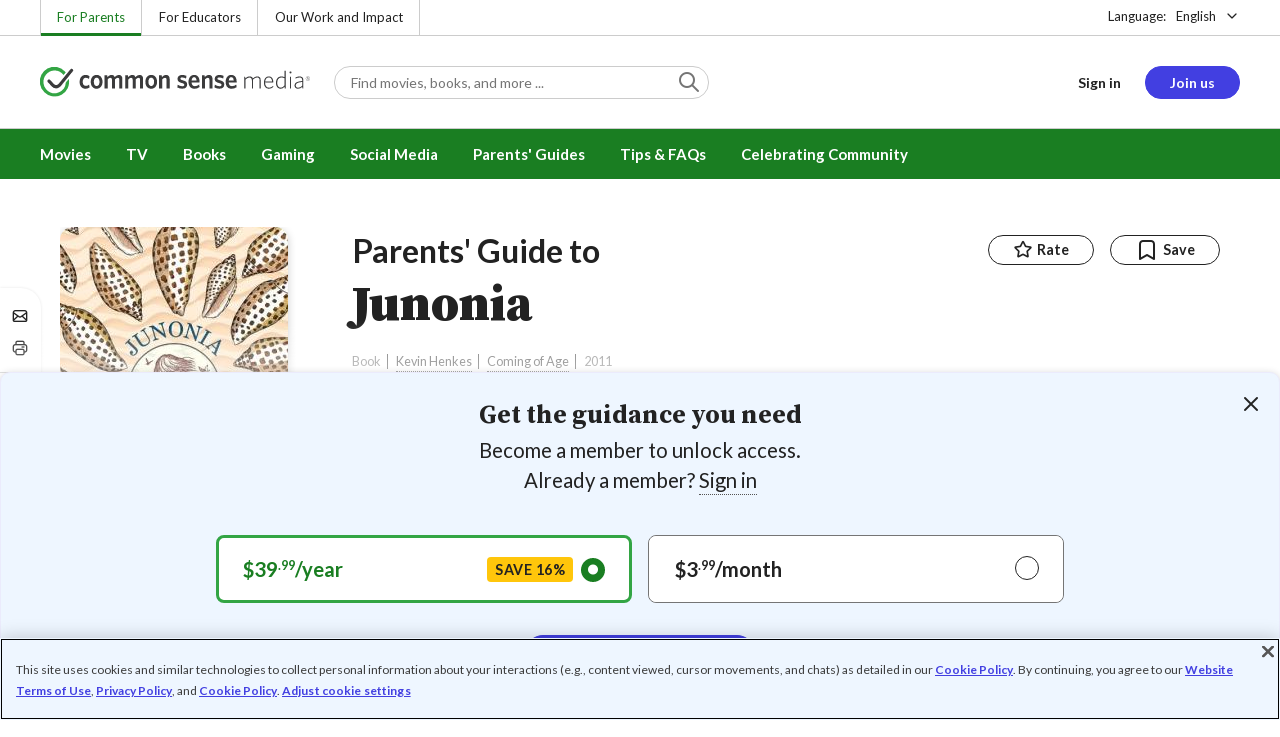

--- FILE ---
content_type: text/html; charset=UTF-8
request_url: https://www.commonsensemedia.org/book-reviews/junonia
body_size: 17486
content:
<!DOCTYPE html>
<html lang="en" dir="ltr" prefix="og: https://ogp.me/ns#">
  <head>
    <meta charset="utf-8" />
<meta name="description" content="Sweet coming-of-age story teaches empathy, kindness. Read Common Sense Media&#039;s Junonia review, age rating, and parents guide." />
<meta name="robots" content="index, follow" />
<link rel="canonical" href="https://www.commonsensemedia.org/book-reviews/junonia" />
<link rel="image_src" href="https://www.commonsensemedia.org/sites/default/files/styles/social_share_image/public/product-images/csm-book/junonia-big-book-cover-resized-min.jpg" />
<link rel="icon" sizes="16x16" href="/themes/custom/common_sense/images/favicons/favicon-16x16.png" />
<link rel="icon" sizes="32x32" href="/themes/custom/common_sense/images/favicons/favicon-32x32.png" />
<link rel="icon" sizes="96x96" href="/themes/custom/common_sense/images/favicons/favicon-96x96.png" />
<link rel="icon" sizes="192x192" href="/themes/custom/common_sense/images/favicons/favicon-192x192.png" />
<link rel="apple-touch-icon" sizes="180x180" href="/themes/custom/common_sense/images/favicons/apple-touch-icon-180x180.png" />
<meta property="og:site_name" content="Common Sense Media" />
<meta property="og:url" content="https://www.commonsensemedia.org/book-reviews/junonia" />
<meta property="og:title" content="Junonia Book Review" />
<meta property="og:description" content="Sweet coming-of-age story teaches empathy, kindness. Read Common Sense Media&#039;s Junonia review, age rating, and parents guide." />
<meta property="og:image:url" content="https://www.commonsensemedia.org/sites/default/files/styles/social_share_image/public/product-images/csm-book/junonia-big-book-cover-resized-min.jpg" />
<meta property="og:image:type" content="image/jpeg" />
<meta property="og:image:width" content="600" />
<meta property="og:image:height" content="315" />
<meta name="twitter:card" content="summary_large_image" />
<meta name="twitter:description" content="Sweet coming-of-age story teaches empathy, kindness. Read Common Sense Media&#039;s Junonia review, age rating, and parents guide." />
<meta name="twitter:site" content="@CommonSense" />
<meta name="twitter:title" content="Junonia Book Review" />
<meta name="twitter:site:id" content="29549839" />
<meta name="twitter:image" content="https://www.commonsensemedia.org/sites/default/files/styles/social_share_image/public/product-images/csm-book/junonia-big-book-cover-resized-min.jpg" />
<meta http-equiv="x-ua-compatible" content="IE=edge" />
<meta name="msapplication-tilecolor" content="#e3ffee" />
<meta name="msapplication-tileimage" content="sites/all/themes/common_sense/images/favicons/mstile-144x144.png" />
<meta name="Generator" content="Drupal 10 (https://www.drupal.org)" />
<meta name="MobileOptimized" content="width" />
<meta name="HandheldFriendly" content="true" />
<meta name="viewport" content="width=device-width, initial-scale=1.0" />
<link rel="alternate" type="application/rss+xml" href="/rss/reviews/movie/10/feed.xml" />
<link rel="alternate" type="application/rss+xml" href="/rss/reviews/book/all/feed.xml" />
<meta name="bingbot" content="noarchive, nocache" />
<meta http-equiv="x-dns-prefetch-control" content="on" />
<link rel="preconnect" href="//fonts.gstatic.com" crossorigin />
<link rel="preconnect" href="//cdn-ukwest.onetrust.com" crossorigin />
<link rel="preconnect" href="//d2hralswu9lj8u.cloudfront.net" crossorigin />
<link rel="preload" as="style" href="https://fonts.googleapis.com/css2?family=Lato:ital,wght@0,300;0,400;0,700;1,400&amp;family=Source+Serif+Pro:ital,wght@0,400;0,700;0,900;1,900&amp;display=swap" />
<script type="application/ld+json">{
    "@context": "https://schema.org",
    "@graph": [
        {
            "@type": "Review",
            "url": "https://www.commonsensemedia.org/book-reviews/junonia",
            "name": "Junonia",
            "description": "This delicate, poetic book carries a solid punch of a message that is sure to dazzle readers of all ages.",
            "itemReviewed": {
                "@type": "Book",
                "name": "Junonia",
                "sameAs": "https://books.google.com/books?id=kMg8a3ogOToC",
                "dateCreated": "2011-05-24",
                "isbn": "978-0061964190",
                "author": {
                    "@type": "Person",
                    "name": "Kevin Henkes",
                    "sameAs": "https://en.wikipedia.org/wiki/Kevin_Henkes"
                }
            },
            "author": {
                "@type": "Person",
                "name": "Patricia Tauzer",
                "sameAs": "https://www.commonsensemedia.org/users/patricia-tauzer"
            },
            "publisher": {
                "@type": "Organization",
                "name": "Common Sense Media",
                "sameAs": "https://www.commonsensemedia.org"
            },
            "datePublished": "2011-05-17",
            "isFamilyFriendly": "true",
            "typicalAgeRange": "9+",
            "inLanguage": "en_US",
            "reviewRating": {
                "@type": "Rating",
                "ratingValue": "5"
            },
            "reviewBody": "This delicate, poetic book carries a solid punch of a message that is sure to dazzle readers of all ages. Award-winning author Kevin Henkes sees into the hearts of his characters and, without being heavy-handed, weaves a story brimming with feeling and kindness. With a nostalgic appreciation of the yearly family vacation at the seashore, he shows how hard it is when things change, when kids grow up, adults age, and some families fall apart. Pen and ink drawings of various shells fill the opening two pages, as well as beginning each chapter with an image that gives the reader an idea about what is coming next. And, the language, like the artwork, is expressive, warm, and beautifully written."
        }
    ]
}</script>
<link rel="dns-prefetch" href="//fonts.googleapis.com" />
<link rel="dns-prefetch" href="//fonts.gstatic.com" />
<link rel="dns-prefetch" href="//www.google-analytics.com" />
<link rel="dns-prefetch" href="//www.googletagmanager.com" />
<link rel="dns-prefetch" href="//cdn-ukwest.onetrust.com" />
<link rel="dns-prefetch" href="//d2hralswu9lj8u.cloudfront.net" />
<link rel="dns-prefetch" href="//insitez.blob.core.windows.net" />
<link rel="preconnect" href="//fonts.googleapis.com" />
<link rel="preconnect" href="//www.google-analytics.com" />
<link rel="preconnect" href="//www.googletagmanager.com" />
<link rel="preconnect" href="//cdn-ukwest.onetrust.com" />
<link rel="preconnect" href="//d2hralswu9lj8u.cloudfront.net" />
<link rel="preconnect" href="//insitez.blob.core.windows.net" />
<link rel="icon" href="/themes/custom/common_sense/favicon.ico" type="image/vnd.microsoft.icon" />
<link rel="alternate" hreflang="en" href="https://www.commonsensemedia.org/book-reviews/junonia" />
<link rel="preload" as="style" href="/sites/default/files/css/css_0TeMXwO0w4MwJ6Ygl_JUnkX4sgFv-uSQtxjRKTU56Zc.css?delta=0&amp;language=en&amp;theme=common_sense_media_theme&amp;include=[base64]" />
<link rel="preload" as="style" href="/sites/default/files/css/css_QNzRB2qdBupTjgCWxBYx2dFgqCrf_fIoU7kElbNMhnU.css?delta=1&amp;language=en&amp;theme=common_sense_media_theme&amp;include=[base64]" />
<link rel="preload" as="style" href="/sites/default/files/css/css_upYFn7-lTOFCkS__TJARnVnzLfQZom9ETODny7WbP44.css?delta=3&amp;language=en&amp;theme=common_sense_media_theme&amp;include=[base64]" />
<link rel="preload" as="script" href="/sites/default/files/js/js_Nl3N4optZgc89vYWfC8amYXC6LUeNosEor5aLxCpyt4.js?scope=footer&amp;delta=0&amp;language=en&amp;theme=common_sense_media_theme&amp;include=[base64]" />

    <title>Junonia Book Review | Common Sense Media</title>
    <link rel="stylesheet" media="all" href="/sites/default/files/css/css_0TeMXwO0w4MwJ6Ygl_JUnkX4sgFv-uSQtxjRKTU56Zc.css?delta=0&amp;language=en&amp;theme=common_sense_media_theme&amp;include=[base64]" />
<link rel="stylesheet" media="all" href="/sites/default/files/css/css_QNzRB2qdBupTjgCWxBYx2dFgqCrf_fIoU7kElbNMhnU.css?delta=1&amp;language=en&amp;theme=common_sense_media_theme&amp;include=[base64]" />
<link rel="stylesheet" media="all" href="https://fonts.googleapis.com/css2?family=Lato:ital,wght@0,300;0,400;0,700;1,400&amp;family=Source+Serif+Pro:ital,wght@0,400;0,700;0,900;1,900&amp;display=swap" />
<link rel="stylesheet" media="all" href="/sites/default/files/css/css_upYFn7-lTOFCkS__TJARnVnzLfQZom9ETODny7WbP44.css?delta=3&amp;language=en&amp;theme=common_sense_media_theme&amp;include=[base64]" />

    <script type="application/json" data-drupal-selector="drupal-settings-json">{"path":{"baseUrl":"\/","pathPrefix":"","currentPath":"node\/59514","currentPathIsAdmin":false,"isFront":false,"currentLanguage":"en"},"pluralDelimiter":"\u0003","suppressDeprecationErrors":true,"gtag":{"tagId":"","consentMode":false,"otherIds":[],"events":[],"additionalConfigInfo":[]},"gtm":{"tagId":null,"settings":{"data_layer":"dataLayer","include_classes":false,"allowlist_classes":"","blocklist_classes":"","include_environment":false,"environment_id":"","environment_token":""},"tagIds":["GTM-PBF6R22"]},"ajaxPageState":{"theme":"common_sense_media_theme","libraries":"[base64]"},"config":"{\u0022sitekey\u0022:\u0022MTPublic-zvDLJ75su\u0022,\u0022autoFormValidate\u0022:true,\u0022theme\u0022:\u0022basic\u0022,\u0022render\u0022:\u0022explicit\u0022,\u0022renderQueue\u0022:[],\u0022widgetSize\u0022:\u0022standard\u0022,\u0022enableOption\u0022:\u0022all\u0022,\u0022lang\u0022:\u0022en\u0022}","commonKit":{"socialShareIcons":{"selectors":{"social-share-icons":1}},"popover":{"selectors":{"popover-b97566b4-bf46-4f08-9a7e-352b92996dda":1,"popover-93f5335c-a2d7-4fa8-be0f-49aba40172b9":1,"popover-f78d6487-441c-4baa-9482-40debe851304":1,"popover-17ab6abd-5392-4354-b43d-1a62579da4c6":1,"popover-4fe6956b-041a-4628-8d0f-4a402d4ac43f":1}},"reveal":{"selectors":{"reveal-a62e3cdc-66ba-4bff-b159-4180bb186a95":1,"reveal-25a3bd7a-6609-4083-91aa-e5c701ee6a84":1,"reveal-fcc3511b-1b4b-4a35-a57e-0259af112704":1,"reveal-bfdd95dc-11f5-4b8e-8c2a-26fa1284940c":1}},"slider":{"selectors":{"review-view-content-grid-modal-slider":1}}},"csm":{"reviewSlider":{"selectors":{"review-slider-2e6114df-43c7-4ce2-b2fa-5ef28c64fa3b":1,"review-slider-46960910-e7ca-4f3c-a567-4c91f7eab7ef":1}},"reviewRate":{"selectors":{"review-rate-59514-3":1,"review-rate-59514-2":1,"review-rate-59514-1":1}},"userReviewsList":{"selectors":{"user-reviews-list-f85af849-3b52-4516-adcf-1de5ceebcf18":1,"user-reviews-list-257744e5-bf96-463b-99b8-3ddd49e03277":1}},"reviewBuyLinks":{"selectors":{"review-buy-links-92481a17-2945-4137-bf39-303869927e9f":1}},"amplitude_props":{"source_org":"Common Sense Media","source_system":"Drupal 10.5.6 \u003E PHP 8.3.30","source_system_deploy_id":"live_3253","source_system_id":"7773f0c3-f5cf-442f-a548-d6af11f9945d","csm_content_title":"Junonia","csm_content_type":"csm_review","csm_entity_group":"node","csm_entity_id":"59514","csm_entity_uuid":"2e3e6595-9aad-4184-a776-4b86f82d4e83","page_lang":"en","csm_content_group":"Editorial Reviews","csm_review_type":"csm_book","csm_review_target_title":"Junonia","csm_review_target_nid":11019,"csm_review_target_uuid":"47c56ade-cc68-451e-a31b-c395dc8f1cc9","csm_review_rating_overall":5,"csm_review_rating_details_message":5,"csm_review_rating_details_role_model":5,"csm_review_rating_details_diversity":null,"csm_review_rating_details_violence":0,"csm_review_rating_details_sex":0,"csm_review_rating_details_language":1,"csm_review_rating_details_consumerism":null,"csm_review_rating_details_drugs":0,"csm_review_rating_age":9,"csm_review_publication_date":"2011-05-01","csm_review_selection":false,"csm_review_upcoming":false,"csm_review_has_video":false,"csm_title_genres":["Coming of Age"],"csm_title_topics":[],"csm_title_character_strengths":[],"csm_title_tags":["Coming of Age"],"csm_title_release_date":"2011","csm_title_industry_rating_mpaa":null,"csm_title_industry_rating_esrb":null,"csm_title_industry_rating_tv":null,"csm_title_platforms":[],"csm_title_has_trailer":false,"csm_title_movie_in_theaters":null,"csm_title_movie_is_streaming":null,"csm_user_roles":["anonymous"],"csm_user_state":"anonymous","csm_user_member_type":"non-member"},"ga_dimension":{"csm_content_type":"csm_review","csm_review_type":"csm_book","csm_review_publication_date":"2011-05-01","csm_star_rating":"5","csm_age_rating":"9","csm_content_grid":"drugs:0, educat:5, langua:1, messag:5, role_m:5, sex:0, violen:0","csm_stands_out_for":"","csm_genre_items":"Coming of Age","csm_topic_items":"","csm_strengths_items":"","csm_genres_topics_character_strengths":"Coming of Age","csm_media_creation_date":"2011","csm_outside_rating":"","csm_creator":"Kevin Henkes","csm_platform":"Greenwillow Books","csm_theater_and_DVD_status":"","csm_seal_honoree_status":"no","csm_video_included":"CSM-review:no","content_group":"Editorial Reviews","csm_user_type":["anonymous"]},"reviewAction":{"selectors":{"review-action-e6abe065-4218-4b24-8a5d-088e045d1b8a":1}}},"cs":{"userLoginModal":{"selectors":{"user-login-modal-76d1ca25-0e73-43af-9728-0e16d004b0d9":1,"user-login-modal-0bdc5821-a5f3-49d1-a56c-d3ab2069f473":1,"user-login-modal-c3ee0c65-0a75-40e8-8179-81966bf20898":1,"user-login-modal-70262b8a-d77e-4e9d-8f2e-f5e4c8e3fc45":1}}},"user":{"roles":["anonymous"],"uid":0,"permissionsHash":"801237e52c014394e8c69a0e75fda589b469d16b4d402682da18388285bb2cc8"}}</script>
<script src="/sites/default/files/js/js_8C_oaeIZYXWN1_5BZ40KqlXtQFU7mKY2e0J4V4lsuFY.js?scope=header&amp;delta=0&amp;language=en&amp;theme=common_sense_media_theme&amp;include=[base64]"></script>
<script src="/modules/contrib/google_tag/js/gtag.js?t8ed8b"></script>
<script src="/modules/contrib/google_tag/js/gtm.js?t8ed8b"></script>

  </head>
  <body class="path-node page-node-type-csm-review">
        <a href="#main-content" class="visually-hidden focusable">
      Skip to main content
    </a>
    <noscript><iframe src="https://www.googletagmanager.com/ns.html?id=GTM-PBF6R22"
                  height="0" width="0" style="display:none;visibility:hidden"></iframe></noscript>

      <div class="dialog-off-canvas-main-canvas" data-off-canvas-main-canvas>
    
<div class="header-wrapper">
    <div class="region region-strip row">
      <div class="col-12">
    <div class="row">
      <div id="block-headertopnav">
  
    
                  <div class="header-top-nav">
  <ul class="menu">
                <li><a href="/" class="active">For Parents</a></li>
                <li><a href="https://www.commonsense.org/education" class="">For Educators</a></li>
                <li><a href="https://www.commonsense.org" class="">Our Work and Impact</a></li>
      </ul>
</div>


  </div>
<div id="block-headerlanguageswitcher">
  
    
      
<div id="header-language-switcher" class="header-language-switcher">
  <span>Language:</span>
  <div class="dropdown">
                  <button data-placement="bottom-end" data-flip="disabled" type="button" data-toggle="dropdown" class="dropdown__toggle btn--reset">English</button>


  <div class="dropdown__menu" aria-labelledby="dropdownMenuButton">
                                                                <button class="active dropdown__item btn--reset" data-lang="en">English</button>
                                                                    <a class="coming-soon dropdown__item" data-lang="es" href="/es">Español (próximamente) - volver al inicio</a>
                      
  </div>
</div>

</div>


  </div>

    </div>
  </div>
  </div>


  <header role="banner">
          <div class="region region-header row">
      <button class="mobile-menu-button btn--reset icon-menu"></button>
  <div class="site-logo col col-lg-6">
    <a href="/" title="Click to go back to the homepage"></a>
  </div>
  <button class="mobile-search-button btn--reset icon-search"></button>
          <div id="block-headersearch">
  
    
      <div class="header-search-wrapper full-width">
  <div id="header-search" class="header-search">
    <div class="dropdown dropdown--block">
      <input class="dropdown__toggle form-control" data-toggle="dropdown" placeholder="Find movies, books, and more ..." aria-label="Find movies, books, and more ...">

      <i class="icon-search"></i>
      <div class="dropdown__menu">
        <div class="header-search-content"></div>
      </div>
    </div>
    <div class="header-search-mobile">
        <button class="btn-mobile-search btn btn--cta btn--block">Search</button>

      <h3>Or browse by category:</h3>
      <ul class="row">
        <li>
              <a class="btn btn--neutral" href="/movie-reviews">Movies</a>
</li>
        <li>
              <a class="btn btn--neutral" href="/tv-reviews">TV shows</a>
</li>
        <li>
              <a class="btn btn--neutral" href="/book-reviews">Books</a>
</li>
        <li>
              <a class="btn btn--neutral" href="/app-reviews">Apps</a>
</li>
        <li>
              <a class="btn btn--neutral" href="/game-reviews">Games</a>
</li>
        <li>
              <a class="btn btn--neutral" href="/articles">Parenting</a>
</li>
              </ul>
    </div>
  </div>
</div>


  </div>
<div id="block-headerusermenu">
  
    
      <div id="csm-header-user-menu" class="header-user-menu user-menu placeholder-loading">
  <ul class="menu menu-hierarchical">
    <li class="menu-item menu-item--depth-1 menu-item--login-placeholder">
      <a class="placeholder"></a>
    </li>
    <li class="menu-item menu-item--depth-1 menu-item--join-us-link menu-item--mobile-hamburger col-8">
      <span class="btn placeholder"></span>
    </li>
  </ul>
</div>

  </div>
<div id="block-headermobilemenu">
  
    
      
<div id="header-mobile-menu-wrapper" data-site-name=""></div>


  </div>

    
  </div>

  </header>

    <div class="region region-navigation row">
          <div id="block-headermainmenu">
  
    
      <div id="header-main-menu" class="header-main-menu">
                <ul class="menu menu-hierarchical">
    
          
            <li class="menu-item menu-item--depth-1 menu-item--expanded">
                                                                    <a id="" rel="" href="/movie-reviews">Movies</a>
        
                                <ul class="menu row">
    
          
                          <li class="menu-item menu-item--depth-2 menu-item--expanded menu-item--mobile-hidden menu-item--desktop-hidden col-12 col-lg-3 menu-item--">
                                                                    <a id="" rel="" href="/movie-reviews">Movie Reviews and Lists</a>
        
                                <ul class="menu">
    
          
                          <li class="menu-item menu-item--depth-3 menu-item--">
                                                                    <a id="" rel="" href="/movie-reviews" class="menu-link--browse-reviews">Movie Reviews</a>
        
              </li>
          
            <li class="menu-item menu-item--depth-3">
                                                                    <a id="" rel="" href="/movie-lists">Best Movie Lists</a>
        
              </li>
          
                          <li class="menu-item menu-item--depth-3 menu-item--">
                                                                    <a id="" rel="" href="/search/category/movie/tag/common-sense-selections-31822/sort/date-desc">Common Sense Selections for Movies</a>
        
              </li>
        </ul>
  
              </li>
          
                          <li class="menu-item menu-item--depth-2 menu-item--expanded menu-item--mobile-hidden menu-item--desktop-hidden col-12 col-lg-3 menu-item--">
                                                                    <a id="" rel="" href="/best-of-2021-form-submission">Marketing Campaign</a>
        
                                <ul class="menu">
    
          
                                        <li class="menu-item menu-item--depth-3 menu-item-- menu-item--content">
                  <span class="item-content">
            <a href="/lists/50-modern-movies-all-kids-should-watch-before-theyre-12" >
              <img srcset="/themes/custom/common_sense/components/commonkit/atoms/ck-image/images/ratio_16_9_small.png 350w,/themes/custom/common_sense/components/commonkit/atoms/ck-image/images/ratio_16_9_xsmall.png 240w" src="/themes/custom/common_sense/components/commonkit/atoms/ck-image/images/ratio_16_9_xsmall.png" data-src="/sites/default/files/styles/ratio_16_9_xsmall/public/menu-addons/mega-menu-image-50-modern-movies.jpg" data-srcset="/sites/default/files/styles/ratio_16_9_small/public/menu-addons/mega-menu-image-50-modern-movies.jpg 350w,/sites/default/files/styles/ratio_16_9_xsmall/public/menu-addons/mega-menu-image-50-modern-movies.jpg 240w" sizes="240px" class="image-lazy">

            </a>
            <h3><a href="/lists/50-modern-movies-all-kids-should-watch-before-theyre-12" class="link link--title" >
              50 Modern Movies All Kids Should Watch Before They&#039;re 12
            </a></h3>
          </span>
        
              </li>
        </ul>
  
              </li>
          
            <li class="menu-item menu-item--depth-2 menu-item--expanded menu-item--mobile-hidden menu-item--desktop-hidden col-12 col-lg-3">
                                                                    <a id="" rel="" href="/seal">The Common Sense Seal</a>
        
                                <ul class="menu">
    
          
                                        <li class="menu-item menu-item--depth-3 menu-item-- menu-item--content">
                  <span class="item-content">
            <a href="/search/category/movie/tag/common-sense-selections-31822/sort/date-desc" >
              <img srcset="/themes/custom/common_sense/components/commonkit/atoms/ck-image/images/ratio_16_9_small.png 350w,/themes/custom/common_sense/components/commonkit/atoms/ck-image/images/ratio_16_9_xsmall.png 240w" src="/themes/custom/common_sense/components/commonkit/atoms/ck-image/images/ratio_16_9_xsmall.png" data-src="/sites/default/files/styles/ratio_16_9_xsmall/public/menu-addons/selection-seal-350.png" data-srcset="/sites/default/files/styles/ratio_16_9_small/public/menu-addons/selection-seal-350.png 350w,/sites/default/files/styles/ratio_16_9_xsmall/public/menu-addons/selection-seal-350.png 240w" sizes="240px" class="image-lazy">

            </a>
            <h3><a href="/search/category/movie/tag/common-sense-selections-31822/sort/date-desc" class="link link--title" >
              Common Sense Selections for Movies
            </a></h3>
          </span>
        
              </li>
        </ul>
  
              </li>
        </ul>
  
              </li>
          
                          <li class="menu-item menu-item--depth-1 menu-item--expanded menu-item--">
                                                                    <a id="" rel="" href="/tv-reviews">TV</a>
        
                                <ul class="menu row">
    
          
                          <li class="menu-item menu-item--depth-2 menu-item--expanded menu-item--mobile-hidden menu-item--desktop-hidden col-12 col-lg-3 menu-item--">
                                                                    <a id="" rel="" href="/tv-reviews">TV Reviews and Lists</a>
        
                                <ul class="menu">
    
          
                          <li class="menu-item menu-item--depth-3 menu-item--">
                                                                    <a id="" rel="" href="/tv-reviews" class="menu-link--browse-reviews">TV Reviews</a>
        
              </li>
          
            <li class="menu-item menu-item--depth-3">
                                                                    <a id="" rel="" href="/tv-lists">Best TV Lists</a>
        
              </li>
          
                          <li class="menu-item menu-item--depth-3 menu-item--">
                                                                    <a id="" rel="" href="/search/category/tv/tag/common-sense-selections-31822/sort/date-desc">Common Sense Selections for TV</a>
        
              </li>
          
                          <li class="menu-item menu-item--depth-3 menu-item--">
                                                                    <a id="" rel="" href="/video/tv-reviews">Video Reviews of TV Shows</a>
        
              </li>
        </ul>
  
              </li>
          
                          <li class="menu-item menu-item--depth-2 menu-item--expanded menu-item--mobile-hidden menu-item--desktop-hidden col-12 col-lg-3 menu-item--">
                                                                    <a id="" rel="" href="/best-of-lists">Marketing Campaign</a>
        
                                <ul class="menu">
    
          
                                        <li class="menu-item menu-item--depth-3 menu-item-- menu-item--content">
                  <span class="item-content">
            <a href="/best-of-lists/best-kids-tv-shows-on-disney-plus" >
              <img srcset="/themes/custom/common_sense/components/commonkit/atoms/ck-image/images/ratio_16_9_small.png 350w,/themes/custom/common_sense/components/commonkit/atoms/ck-image/images/ratio_16_9_xsmall.png 240w" src="/themes/custom/common_sense/components/commonkit/atoms/ck-image/images/ratio_16_9_xsmall.png" data-src="/sites/default/files/styles/ratio_16_9_xsmall/public/menu-addons/mega-menu_best-kids-tv-shows-on-disney.jpg" data-srcset="/sites/default/files/styles/ratio_16_9_small/public/menu-addons/mega-menu_best-kids-tv-shows-on-disney.jpg 350w,/sites/default/files/styles/ratio_16_9_xsmall/public/menu-addons/mega-menu_best-kids-tv-shows-on-disney.jpg 240w" sizes="240px" class="image-lazy">

            </a>
            <h3><a href="/best-of-lists/best-kids-tv-shows-on-disney-plus" class="link link--title" >
              Best Kids&#039; Shows on Disney+
            </a></h3>
          </span>
        
              </li>
        </ul>
  
              </li>
          
                          <li class="menu-item menu-item--depth-2 menu-item--expanded menu-item--mobile-hidden menu-item--desktop-hidden col-12 col-lg-3 menu-item--">
                                                                    <a id="" rel="" href="/best-of-lists">Marketing Campaign</a>
        
                                <ul class="menu">
    
          
                                        <li class="menu-item menu-item--depth-3 menu-item-- menu-item--content">
                  <span class="item-content">
            <a href="/best-of-lists/best-kids-tv-shows-on-netflix" >
              <img srcset="/themes/custom/common_sense/components/commonkit/atoms/ck-image/images/ratio_16_9_small.png 350w,/themes/custom/common_sense/components/commonkit/atoms/ck-image/images/ratio_16_9_xsmall.png 240w" src="/themes/custom/common_sense/components/commonkit/atoms/ck-image/images/ratio_16_9_xsmall.png" data-src="/sites/default/files/styles/ratio_16_9_xsmall/public/menu-addons/mega-menu_best-kids-tv-shows-on-netflix.jpg" data-srcset="/sites/default/files/styles/ratio_16_9_small/public/menu-addons/mega-menu_best-kids-tv-shows-on-netflix.jpg 350w,/sites/default/files/styles/ratio_16_9_xsmall/public/menu-addons/mega-menu_best-kids-tv-shows-on-netflix.jpg 240w" sizes="240px" class="image-lazy">

            </a>
            <h3><a href="/best-of-lists/best-kids-tv-shows-on-netflix" class="link link--title" >
              Best Kids&#039; TV Shows on Netflix
            </a></h3>
          </span>
        
              </li>
        </ul>
  
              </li>
        </ul>
  
              </li>
          
            <li class="menu-item menu-item--depth-1 menu-item--expanded">
                                                                    <a id="" rel="" href="/book-reviews">Books</a>
        
                                <ul class="menu row">
    
          
            <li class="menu-item menu-item--depth-2 menu-item--expanded menu-item--mobile-hidden menu-item--desktop-hidden col-12 col-lg-3">
                                                                    <a id="" rel="" href="/book-reviews">Book Reviews and Lists</a>
        
                                <ul class="menu">
    
          
                          <li class="menu-item menu-item--depth-3 menu-item--">
                                                                    <a id="" rel="" href="/book-reviews" class="menu-link--browse-reviews">Book Reviews</a>
        
              </li>
          
            <li class="menu-item menu-item--depth-3">
                                                                    <a id="" rel="" href="/book-lists">Best Book Lists</a>
        
              </li>
          
                          <li class="menu-item menu-item--depth-3 menu-item--">
                                                                    <a id="" rel="" href="/search/category/book/tag/common-sense-selections-31822/sort/date-desc">Common Sense Selections for Books</a>
        
              </li>
        </ul>
  
              </li>
          
            <li class="menu-item menu-item--depth-2 menu-item--expanded menu-item--mobile-hidden menu-item--desktop-hidden col-12 col-lg-3">
                                                                    <a id="" rel="" href="/articles/how-to-raise-a-reader">Article About Books</a>
        
                                <ul class="menu">
    
          
                                        <li class="menu-item menu-item--depth-3 menu-item-- menu-item--content">
                  <span class="item-content">
            <a href="/articles/how-to-raise-a-reader" >
              <img srcset="/themes/custom/common_sense/components/commonkit/atoms/ck-image/images/ratio_16_9_small.png 350w,/themes/custom/common_sense/components/commonkit/atoms/ck-image/images/ratio_16_9_xsmall.png 240w" src="/themes/custom/common_sense/components/commonkit/atoms/ck-image/images/ratio_16_9_xsmall.png" data-src="/sites/default/files/styles/ratio_16_9_xsmall/public/menu-addons/2022-how-to-raise-a-reader_mega-menu.jpg" data-srcset="/sites/default/files/styles/ratio_16_9_small/public/menu-addons/2022-how-to-raise-a-reader_mega-menu.jpg 350w,/sites/default/files/styles/ratio_16_9_xsmall/public/menu-addons/2022-how-to-raise-a-reader_mega-menu.jpg 240w" sizes="240px" class="image-lazy">

            </a>
            <h3><a href="/articles/how-to-raise-a-reader" class="link link--title" >
              8 Tips for Getting Kids Hooked on Books
            </a></h3>
          </span>
        
              </li>
        </ul>
  
              </li>
          
                          <li class="menu-item menu-item--depth-2 menu-item--expanded menu-item--mobile-hidden menu-item--desktop-hidden col-12 col-lg-3 menu-item--">
                                                                    <a id="" rel="" href="/lists/growing-up-queer-thoughtful-books-about-lgbtq-youth">Marketing Campaign for Books</a>
        
                                <ul class="menu">
    
          
                                        <li class="menu-item menu-item--depth-3 menu-item-- menu-item--content">
                  <span class="item-content">
            <a href="/lists/50-books-all-kids-should-read-before-theyre-12" >
              <img srcset="/themes/custom/common_sense/components/commonkit/atoms/ck-image/images/ratio_16_9_small.png 350w,/themes/custom/common_sense/components/commonkit/atoms/ck-image/images/ratio_16_9_xsmall.png 240w" src="/themes/custom/common_sense/components/commonkit/atoms/ck-image/images/ratio_16_9_xsmall.png" data-src="/sites/default/files/styles/ratio_16_9_xsmall/public/menu-addons/mega-menu_50-books-all-kids-should-read-before-theyre-12.jpg" data-srcset="/sites/default/files/styles/ratio_16_9_small/public/menu-addons/mega-menu_50-books-all-kids-should-read-before-theyre-12.jpg 350w,/sites/default/files/styles/ratio_16_9_xsmall/public/menu-addons/mega-menu_50-books-all-kids-should-read-before-theyre-12.jpg 240w" sizes="240px" class="image-lazy">

            </a>
            <h3><a href="/lists/50-books-all-kids-should-read-before-theyre-12" class="link link--title" >
              50 Books All Kids Should Read Before They&#039;re 12
            </a></h3>
          </span>
        
              </li>
        </ul>
  
              </li>
        </ul>
  
              </li>
          
                          <li class="menu-item menu-item--depth-1 menu-item--expanded menu-item--">
                                                                    <a id="" rel="" href="/parents-ultimate-guides/gaming">Gaming</a>
        
                                <ul class="menu row">
    
          
                          <li class="menu-item menu-item--depth-2 menu-item--expanded menu-item--mobile-hidden menu-item--desktop-hidden col-12 col-lg-3 menu-item--">
                                                                    <a id="" rel="" href="/app-reviews">App Reviews and Lists</a>
        
                                <ul class="menu">
    
          
                          <li class="menu-item menu-item--depth-3 menu-item--">
                                                                    <a id="" rel="" href="/articles/parents-ultimate-guide-to-fortnite">Fortnite</a>
        
              </li>
          
                          <li class="menu-item menu-item--depth-3 menu-item--">
                                                                    <a id="" rel="" href="/articles/parents-ultimate-guide-to-minecraft">Minecraft</a>
        
              </li>
          
                          <li class="menu-item menu-item--depth-3 menu-item--">
                                                                    <a id="" rel="" href="/articles/parents-ultimate-guide-to-roblox-2024">Roblox</a>
        
              </li>
          
                          <li class="menu-item menu-item--depth-3 menu-item--">
                                                                    <a id="" rel="" href="/game-reviews" class="menu-link--browse-reviews">All Game Reviews</a>
        
              </li>
        </ul>
  
              </li>
        </ul>
  
              </li>
          
                          <li class="menu-item menu-item--depth-1 menu-item--expanded menu-item--">
                                                                    <a id="" rel="" href="/parents-ultimate-guides/social-media">Social Media</a>
        
                                <ul class="menu row">
    
          
                          <li class="menu-item menu-item--depth-2 menu-item--expanded menu-item--mobile-hidden menu-item--desktop-hidden col-12 col-lg-3 menu-item--">
                                                                    <a id="" rel="" href="/podcast-reviews">Podcast Reviews and Lists</a>
        
                                <ul class="menu">
    
          
                          <li class="menu-item menu-item--depth-3 menu-item--">
                                                                    <a id="" rel="" href="/articles/parents-ultimate-guide-to-social-media">Social Media</a>
        
              </li>
          
                          <li class="menu-item menu-item--depth-3 menu-item--">
                                                                    <a id="" rel="" href="/articles/parents-ultimate-guide-to-snapchat">Snapchat</a>
        
              </li>
          
                          <li class="menu-item menu-item--depth-3 menu-item--">
                                                                    <a id="" rel="" href="/articles/parents-ultimate-guide-to-instagram">Instagram</a>
        
              </li>
          
                          <li class="menu-item menu-item--depth-3 menu-item--">
                                                                    <a id="" rel="" href="/articles/parents-ultimate-guide-to-tiktok">TikTok</a>
        
              </li>
        </ul>
  
              </li>
        </ul>
  
              </li>
          
                          <li class="menu-item menu-item--depth-1 menu-item--expanded menu-item--">
                                                                    <a id="" rel="" href="/parents-ultimate-guides">Parents&#039; Guides</a>
        
                                <ul class="menu row">
    
          
                          <li class="menu-item menu-item--depth-2 menu-item--expanded col-12 col-lg-3 menu-item--">
                                                                    <a id="" rel="" href="/articles">By Age &amp; Stage</a>
        
                                <ul class="menu">
    
          
                          <li class="menu-item menu-item--depth-3 menu-item--">
                                                                    <a id="" rel="" href="/articles/parents-ultimate-guide-to-your-2-to-4-year-olds-digital-world">Preschoolers (2-4)</a>
        
              </li>
          
                          <li class="menu-item menu-item--depth-3 menu-item--">
                                                                    <a id="" rel="" href="/articles/parents-ultimate-guide-to-your-5-to-7-year-olds-digital-world">Little Kids (5-7)</a>
        
              </li>
          
                          <li class="menu-item menu-item--depth-3 menu-item--">
                                                                    <a id="" rel="" href="/articles/parents-ultimate-guide-to-your-7-to-9-year-olds-digital-world">Big Kids (7-9)</a>
        
              </li>
          
                          <li class="menu-item menu-item--depth-3 menu-item--">
                                                                    <a id="" rel="" href="/articles/parents-ultimate-guide-to-your-10-to-12-year-olds-digital-world">Tweens (10-12)</a>
        
              </li>
          
                          <li class="menu-item menu-item--depth-3 menu-item--">
                                                                    <a id="" rel="" href="/articles/parents-ultimate-guide-to-your-13-to-15-year-olds-digital-world">Teens (13-15)</a>
        
              </li>
        </ul>
  
              </li>
          
                          <li class="menu-item menu-item--depth-2 menu-item--expanded col-12 col-lg-3 menu-item--">
                                                                    <a id="" rel="" href="/articles">By Topic</a>
        
                                <ul class="menu">
    
          
                          <li class="menu-item menu-item--depth-3 menu-item--">
                                                                    <a id="" rel="" href="/articles/parents-ultimate-guide-to-managing-digital-parenting-anxiety">Digital Parenting Anxiety</a>
        
              </li>
          
                          <li class="menu-item menu-item--depth-3 menu-item--">
                                                                    <a id="" rel="" href="/articles/parents-ultimate-guide-to-first-phones-2024">First Phones</a>
        
              </li>
          
                          <li class="menu-item menu-item--depth-3 menu-item--">
                                                                    <a id="" rel="" href="/articles/parents-ultimate-guide-to-social-media-2024">Social Media</a>
        
              </li>
          
                          <li class="menu-item menu-item--depth-3 menu-item--">
                                                                    <a id="" rel="" href="/articles/parents-ultimate-guide-to-parental-controls">Parental Controls</a>
        
              </li>
          
                          <li class="menu-item menu-item--depth-3 menu-item--">
                                                                    <a id="" rel="" href="/articles/parents-ultimate-guide-to-ai-companions-and-relationships">AI Companions</a>
        
              </li>
          
                          <li class="menu-item menu-item--depth-3 menu-item--">
                                                                    <a id="" rel="" href="/articles/parents-ultimate-guide-to-generative-ai">Generative AI</a>
        
              </li>
        </ul>
  
              </li>
          
                          <li class="menu-item menu-item--depth-2 menu-item--expanded menu-item--mobile-hidden col-12 col-lg-3 menu-item--">
                                                                    <a id="" rel="" href="/articles">What&#039;s New</a>
        
                                <ul class="menu">
    
          
                                        <li class="menu-item menu-item--depth-3 menu-item-- menu-item--content">
                  <span class="item-content">
            <a href="/articles/parents-ultimate-guide-how-to-set-parent-controls-on-roblox" >
              <img srcset="/themes/custom/common_sense/components/commonkit/atoms/ck-image/images/ratio_16_9_small.png 350w,/themes/custom/common_sense/components/commonkit/atoms/ck-image/images/ratio_16_9_xsmall.png 240w" src="/themes/custom/common_sense/components/commonkit/atoms/ck-image/images/ratio_16_9_xsmall.png" data-src="/sites/default/files/styles/ratio_16_9_xsmall/public/blog/screenshot-2024-12-03-at-3.20.16-pm.png" data-srcset="/sites/default/files/styles/ratio_16_9_small/public/blog/screenshot-2024-12-03-at-3.20.16-pm.png 350w,/sites/default/files/styles/ratio_16_9_xsmall/public/blog/screenshot-2024-12-03-at-3.20.16-pm.png 240w" sizes="240px" class="image-lazy">

            </a>
            <h3><a href="/articles/parents-ultimate-guide-how-to-set-parent-controls-on-roblox" class="link link--title" >
              Parents&#039; Ultimate Guide: How to Set Parent Controls on Roblox
            </a></h3>
          </span>
        
              </li>
          
                          <li class="menu-item menu-item--depth-3 menu-item--">
                                                                    <a id="" rel="" href="/parents-ultimate-guides">All Parents&#039; Ultimate Guides</a>
        
              </li>
        </ul>
  
              </li>
        </ul>
  
              </li>
          
                          <li class="menu-item menu-item--depth-1 menu-item--expanded menu-item--">
                                                                    <a id="" rel="" href="/articles">Tips &amp; FAQs</a>
        
                                <ul class="menu row">
    
          
                          <li class="menu-item menu-item--depth-2 menu-item--expanded menu-item--mobile-hidden menu-item--desktop-hidden col-12 col-lg-3 menu-item--">
                                                                    <a id="" rel="" href="/articles">Column 1</a>
        
                                <ul class="menu">
    
          
                          <li class="menu-item menu-item--depth-3 menu-item--">
                                                                    <a id="" rel="" href="/family-tech-planners">Family Tech Planners</a>
        
              </li>
          
                          <li class="menu-item menu-item--depth-3 menu-item--">
                                                                    <a id="" rel="" href="/digital-skills">Digital Skills</a>
        
              </li>
          
                          <li class="menu-item menu-item--depth-3 menu-item--">
                                                                    <a id="" rel="" href="/articles">All Articles</a>
        
              </li>
        </ul>
  
              </li>
          
                          <li class="menu-item menu-item--depth-2 menu-item--expanded menu-item--mobile-hidden menu-item--desktop-hidden col-12 col-lg-3 menu-item--">
                                                                    <a id="" rel="" href="/carpool-conversations">Column 2</a>
        
                                <ul class="menu">
    
          
                                        <li class="menu-item menu-item--depth-3 menu-item-- menu-item--content">
                  <span class="item-content">
            <a href="/carpool-conversations" >
              <img srcset="/themes/custom/common_sense/components/commonkit/atoms/ck-image/images/ratio_16_9_small.png 350w,/themes/custom/common_sense/components/commonkit/atoms/ck-image/images/ratio_16_9_xsmall.png 240w" src="/themes/custom/common_sense/components/commonkit/atoms/ck-image/images/ratio_16_9_xsmall.png" data-src="/sites/default/files/styles/ratio_16_9_xsmall/public/menu-addons/carpool-coversations_thumbnail-final_1000x563.png" data-srcset="/sites/default/files/styles/ratio_16_9_small/public/menu-addons/carpool-coversations_thumbnail-final_1000x563.png 350w,/sites/default/files/styles/ratio_16_9_xsmall/public/menu-addons/carpool-coversations_thumbnail-final_1000x563.png 240w" sizes="240px" class="image-lazy">

            </a>
            <h3><a href="/carpool-conversations" class="link link--title" >
              Carpool Conversations
            </a></h3>
          </span>
        
              </li>
        </ul>
  
              </li>
          
                          <li class="menu-item menu-item--depth-2 menu-item--expanded menu-item--mobile-hidden menu-item--desktop-hidden col-12 col-lg-3 menu-item--">
                                                                    <a id="" rel="" href="/two-truths-and-ai">Column 3</a>
        
                                <ul class="menu">
    
          
                                        <li class="menu-item menu-item--depth-3 menu-item-- menu-item--content">
                  <span class="item-content">
            <a href="/two-truths-and-ai" >
              <img srcset="/themes/custom/common_sense/components/commonkit/atoms/ck-image/images/ratio_16_9_small.png 350w,/themes/custom/common_sense/components/commonkit/atoms/ck-image/images/ratio_16_9_xsmall.png 240w" src="/themes/custom/common_sense/components/commonkit/atoms/ck-image/images/ratio_16_9_xsmall.png" data-src="/sites/default/files/styles/ratio_16_9_xsmall/public/menu-addons/2-truths-and-ai-answer-key_social-share.jpg" data-srcset="/sites/default/files/styles/ratio_16_9_small/public/menu-addons/2-truths-and-ai-answer-key_social-share.jpg 350w,/sites/default/files/styles/ratio_16_9_xsmall/public/menu-addons/2-truths-and-ai-answer-key_social-share.jpg 240w" sizes="240px" class="image-lazy">

            </a>
            <h3><a href="/two-truths-and-ai" class="link link--title" >
              Two Truths &amp; AI
            </a></h3>
          </span>
        
              </li>
        </ul>
  
              </li>
        </ul>
  
              </li>
          
                          <li class="menu-item menu-item--depth-1 menu-item--expanded menu-item--">
                                                                    <a id="" rel="" href="/celebrating-community">Celebrating Community</a>
        
                                <ul class="menu row">
    
          
                          <li class="menu-item menu-item--depth-2 menu-item--expanded menu-item--mobile-hidden menu-item--desktop-hidden col-12 col-lg-3 menu-item--">
                                                                    <a id="" rel="" href="/celebrate-latino-culture">Menu for Latino Content</a>
        
                                <ul class="menu">
    
          
                          <li class="menu-item menu-item--depth-3 menu-item--">
                                                                    <a id="" rel="" href="/celebrate-latino-culture">Latino Culture</a>
        
              </li>
          
                          <li class="menu-item menu-item--depth-3 menu-item--">
                                                                    <a id="" rel="" href="/celebrate-black-voices">Black Voices</a>
        
              </li>
          
                          <li class="menu-item menu-item--depth-3 menu-item--">
                                                                    <a id="" rel="" href="/celebrate-asian-stories">Asian Stories</a>
        
              </li>
          
                          <li class="menu-item menu-item--depth-3 menu-item--">
                                                                    <a id="" rel="" href="/celebrate-native-narratives">Native Narratives</a>
        
              </li>
          
                          <li class="menu-item menu-item--depth-3 menu-item--">
                                                                    <a id="" rel="" href="/celebrate-lgbtq-pride">LGBTQ+ Pride</a>
        
              </li>
          
                          <li class="menu-item menu-item--depth-3 menu-item--">
                                                                    <a id="" rel="" href="/exploring-the-jewish-experience">Jewish Experiences</a>
        
              </li>
          
                          <li class="menu-item menu-item--depth-3 menu-item--">
                                                                    <a id="" rel="" href="/best-for-diversity-for-kids">Best of Diverse Representation List</a>
        
              </li>
        </ul>
  
              </li>
          
                          <li class="menu-item menu-item--depth-2 menu-item--expanded menu-item--mobile-hidden menu-item--desktop-hidden col-12 col-lg-3 menu-item--">
                                                                    <a id="" rel="" href="/lists/powerful-stories-about-martin-luther-king-jr">FACE English Column 2</a>
        
                                <ul class="menu">
    
          
                                        <li class="menu-item menu-item--depth-3 menu-item-- menu-item--content">
                  <span class="item-content">
            <a href="/lists/multicultural-books" >
              <img srcset="/themes/custom/common_sense/components/commonkit/atoms/ck-image/images/ratio_16_9_small.png 350w,/themes/custom/common_sense/components/commonkit/atoms/ck-image/images/ratio_16_9_xsmall.png 240w" src="/themes/custom/common_sense/components/commonkit/atoms/ck-image/images/ratio_16_9_xsmall.png" data-src="/sites/default/files/styles/ratio_16_9_xsmall/public/menu-addons/mega-menu_multicultural-books.jpg" data-srcset="/sites/default/files/styles/ratio_16_9_small/public/menu-addons/mega-menu_multicultural-books.jpg 350w,/sites/default/files/styles/ratio_16_9_xsmall/public/menu-addons/mega-menu_multicultural-books.jpg 240w" sizes="240px" class="image-lazy">

            </a>
            <h3><a href="/lists/multicultural-books" class="link link--title" >
              Multicultural Books
            </a></h3>
          </span>
        
              </li>
        </ul>
  
              </li>
          
                          <li class="menu-item menu-item--depth-2 menu-item--expanded menu-item--mobile-hidden menu-item--desktop-hidden col-12 col-lg-3 menu-item--">
                                                                    <a id="" rel="" href="/articles/festive-lunar-new-year-activities-for-kids-and-teens">FACE English Column 3</a>
        
                                <ul class="menu">
    
          
                                        <li class="menu-item menu-item--depth-3 menu-item-- menu-item--content">
                  <span class="item-content">
            <a href="/articles/youtube-kids-channels-with-diverse-representations" >
              <img srcset="/themes/custom/common_sense/components/commonkit/atoms/ck-image/images/ratio_16_9_small.png 350w,/themes/custom/common_sense/components/commonkit/atoms/ck-image/images/ratio_16_9_xsmall.png 240w" src="/themes/custom/common_sense/components/commonkit/atoms/ck-image/images/ratio_16_9_xsmall.png" data-src="/sites/default/files/styles/ratio_16_9_xsmall/public/menu-addons/mega-menu_youtube-kids-channels-with-diverse-representations.jpg" data-srcset="/sites/default/files/styles/ratio_16_9_small/public/menu-addons/mega-menu_youtube-kids-channels-with-diverse-representations.jpg 350w,/sites/default/files/styles/ratio_16_9_xsmall/public/menu-addons/mega-menu_youtube-kids-channels-with-diverse-representations.jpg 240w" sizes="240px" class="image-lazy">

            </a>
            <h3><a href="/articles/youtube-kids-channels-with-diverse-representations" class="link link--title" >
              YouTube Channels with Diverse Representations
            </a></h3>
          </span>
        
              </li>
        </ul>
  
              </li>
          
                          <li class="menu-item menu-item--depth-2 menu-item--expanded menu-item--mobile-hidden menu-item--desktop-hidden col-12 col-lg-3 menu-item--">
                                                                    <a id="" rel="" href="https://www.youtube.com/playlist?list=PLxc-QYpD02ma4DSSodguGUVMLcwCj9BtO">FACE English Column 4</a>
        
                                <ul class="menu">
    
          
                                        <li class="menu-item menu-item--depth-3 menu-item-- menu-item--content">
                  <span class="item-content">
            <a href="/lists/podcasts-with-diverse-characters-and-stories" >
              <img srcset="/themes/custom/common_sense/components/commonkit/atoms/ck-image/images/ratio_16_9_small.png 350w,/themes/custom/common_sense/components/commonkit/atoms/ck-image/images/ratio_16_9_xsmall.png 240w" src="/themes/custom/common_sense/components/commonkit/atoms/ck-image/images/ratio_16_9_xsmall.png" data-src="/sites/default/files/styles/ratio_16_9_xsmall/public/menu-addons/mega-menu_podcasts-with-diverse-characters-and-stories.jpg" data-srcset="/sites/default/files/styles/ratio_16_9_small/public/menu-addons/mega-menu_podcasts-with-diverse-characters-and-stories.jpg 350w,/sites/default/files/styles/ratio_16_9_xsmall/public/menu-addons/mega-menu_podcasts-with-diverse-characters-and-stories.jpg 240w" sizes="240px" class="image-lazy">

            </a>
            <h3><a href="/lists/podcasts-with-diverse-characters-and-stories" class="link link--title" >
              Podcasts with Diverse Characters and Stories
            </a></h3>
          </span>
        
              </li>
        </ul>
  
              </li>
        </ul>
  
              </li>
          
            <li class="menu-item menu-item--depth-1 menu-item--desktop-hidden">
                                                                    <a id="" rel="" href="/donate">Donate</a>
        
              </li>
        </ul>
  


</div>



  </div>

      </div>

</div>

<div class="page-wrapper">
  <div id="nav-overlay"></div>

  <div id="content" role="main">
    

    <a id="main-content"></a>

      <div class="region region-content">
    <div data-drupal-messages-fallback class="hidden"></div><div>
  
    
      <div class="review-view">
  <div class="row">
    <div class="col-12 col-lg-9 page-left-column">
      <div class="review-view-top review-teaser-parent row">
  <div class="col">
    <h3 id="review-view-top-intro" class="title-intro col-12"><strong>      Parents' Guide to  </strong></h3>
    <h1 class="heading--sourceserifpro col-12">Junonia</h1>
    <div class="review-product-summary">
      <span>
                                                                            Book
          
              
          </span>      <span>
                                                                            <a class="link" href="/search/Kevin%20Henkes">Kevin Henkes</a>

          
              
          </span>      <span>
                                                                            <a class="link" href="/search/category/book/genre/coming-of-age-213">Coming of Age</a>

          
              
          </span>      <span>
                                                                            2011
          
              
          </span>  </div>

    <div class="review-view-top-actions row">
      <span class="user-login-modal-review-rate user-login-modal" id="user-login-modal-70262b8a-d77e-4e9d-8f2e-f5e4c8e3fc45">  <a class="btn--neutral btn--sm review-rate btn btn--block" data-id="59514" data-delta="1" data-text="Rate" rel="nofollow" id="review-rate-59514-1">&nbsp;</a>
</span>




            <span id="user-login-modal-c3ee0c65-0a75-40e8-8179-81966bf20898" class="user-login-modal">        <button id="review-action-e6abe065-4218-4b24-8a5d-088e045d1b8a" class="review-action review-favorite btn btn--neutral" data-id="59514" data-delta="1" data-action="favorite"><span></span></button>


      </span>


    </div>
  </div>
  <div class="review-image">
  <img alt="Junonia Poster Image" srcset="/themes/custom/common_sense/components/commonkit/atoms/ck-image/images/ratio_2_3_xlarge.png 338w,/themes/custom/common_sense/components/commonkit/atoms/ck-image/images/ratio_2_3_large.png 228w,/themes/custom/common_sense/components/commonkit/atoms/ck-image/images/ratio_2_3_medium.png 170w,/themes/custom/common_sense/components/commonkit/atoms/ck-image/images/ratio_2_3_small.png 100w" src="/themes/custom/common_sense/components/commonkit/atoms/ck-image/images/ratio_2_3_small.png" data-src="/sites/default/files/styles/ratio_2_3_small/public/product-images/csm-book/junonia-big-book-cover-resized-min.jpg" data-srcset="/sites/default/files/styles/ratio_2_3_xlarge/public/product-images/csm-book/junonia-big-book-cover-resized-min.jpg 338w,/sites/default/files/styles/ratio_2_3_large/public/product-images/csm-book/junonia-big-book-cover-resized-min.jpg 228w,/sites/default/files/styles/ratio_2_3_medium/public/product-images/csm-book/junonia-big-book-cover-resized-min.jpg 170w,/sites/default/files/styles/ratio_2_3_small/public/product-images/csm-book/junonia-big-book-cover-resized-min.jpg 100w" sizes="(min-width: 970px) 228px,(min-width: 768px) 170px,100px" class="image-lazy">

      <a href="/book-reviews/junonia"></a>
  </div>

</div>

                  <div id="user-plus-gate" class="user-plus-gate review-page" data-id="59514" data-type="csm_review" data-soft="1"></div>

            <div id="review-view-tab" class="review-view-tab" data-id="59514">
  <div id="tab-c9b6820e-44da-4808-bc77-423c2db18410" class="tab">
  <ul class="tab__nav" role="tablist">
          <li class="tab__item">
                                        <a href="#tab-c9b6820e-44da-4808-bc77-423c2db184100" data-toggle="tab" role="tab" data-type="review" class="active">  <span>Common Sense Says</span>
</a>
      </li>
          <li class="tab__item">
                                        <a href="#tab-c9b6820e-44da-4808-bc77-423c2db184101" data-toggle="tab" role="tab" data-type="adult">  <span>Parents Say</span>
  <span class="count">
    1 Review  </span>
</a>
      </li>
          <li class="tab__item">
                                        <a href="#tab-c9b6820e-44da-4808-bc77-423c2db184102" data-toggle="tab" role="tab" data-type="child">  <span>Kids Say</span>
  <span class="count">
    2 Reviews  </span>
</a>
      </li>
          </ul>
  <div class="tab__content">
                            <div id="tab-c9b6820e-44da-4808-bc77-423c2db184100" class="tab__pane active" role="tabpanel">
              



<div id="review-view-content-main" class="review-view-content-main">
  <div class="review-view-content-main-wrapper">
    <h3>Common Sense Media Review</h3>
    <p class="review-view-author">
      


<span  class="avatar avatar--xsmall"><img alt="Patricia Tauzer" src="/themes/custom/common_sense/components/commonkit/atoms/ck-image/images/ratio_1_1_xsmall.png" data-src="/sites/default/files/styles/ratio_1_1_xsmall/public/user-pictures/301573-user-picture.jpg" class="image-lazy"></span>

    <span>By <strong>  <a class="link" href="/bio/patricia-tauzer">Patricia Tauzer</a>

</strong><span class="fixed-left">,</span>
  based on child development research.  <a class="link" href="/about-us/our-mission/about-our-ratings">How do we rate?</a>
</span>
</p>

        <div class="review-view-rate review-view-card">
              <div class="review-rating">
      <span id="rating-c4da5417-dc01-4d63-a8b7-30d36c470a97" class="rating rating--inline rating--xlg">
      <span class="rating__age">
      age 9+
    </span>
  </span>






        <span id="rating-5b220298-3314-4be0-ad36-dea787d6f807" class="rating rating--inline rating--lg">
      

    

      <span class="rating__score" role="img">
                                                            <i  class="active"></i>
                                                <i  class="icon-star-solid active"></i>
                                                <i  class="icon-star-solid active"></i>
                                                <i  class="icon-star-solid active"></i>
                                                <i  class="icon-star-solid active"></i>
                                                <i  class="icon-star-solid active"></i>
      

      </span>

          </span>






  </div>

            <p class="review-view-summary-oneliner">Sweet coming-of-age story teaches empathy, kindness.</p>
    </div>
                                                                                                                                                <div id="review-view-content-grid" class="review-view-content-grid">
  <div class="row">
          <div class="col-12">
        <div class="content-grid-item review-view-card review-view-box--formatted">
          <div class="content-grid-title review-view-card-title">
            <h1 class="heading-4">Parents Need to Know</h1>
          </div>
          <div class="content-grid-content">
            <button id="content-grid-item-parents-need-know" data-start-at="0" class="rating rating--sm" data-toggle="modal" data-target="review-view-content-grid-modal">
              <span class="rating__teaser rating__teaser-long" role="img">
                                                                <p>Parents need to know that this book is written by <a href="/search/Kevin%20Henkes?filters=type:csm_review+im_nr_csm_review2field_entertainment_product_im_vid_37:33711+ss_nr_csm_review2field_entertainment_product_type:csm_book">Kevin Henkes</a>, who has won two Caldecott awards for his picture books and a Newbery Honor for <i p>
</i></p>
              </span>
            </button>
          </div>
        </div>
      </div>
              <div class="col-12 col-md-6">
        <div class="content-grid-item review-view-card">
          <div class="content-grid-title review-view-card-title">
            <h1 class="heading-4">Why Age 9+?</h1>
          </div>
                                                                        <div class="content-grid-content" data-text="&lt;p&gt;In one instance an older man yells &quot;Oh, bloody hell!&quot; when milk is spilled onto his pants, but otherwise the language is sweet, poetic, and innocent.&lt;/p&gt;
">
              <button id="content-grid-item-language" data-start-at="1" class="rating rating--sm rating--interactive">
          <span class="rating__label">Language</span>
  

    

      <span class="rating__score" role="img">
                                                            <i  class="active"></i>
                                                <i  class="icon-circle-solid active"></i>
                                      <i  class="icon-circle-solid"></i>
                                      <i  class="icon-circle-solid"></i>
                                      <i  class="icon-circle-solid"></i>
                                      <i  class="icon-circle-solid"></i>
      

      </span>

          <span class="rating__teaser">
        <p>In one instance an older man yells "Oh, bloody hell!" when milk is spi</p>

      </span>
          </button>






            </div>
                                                                        <div class="content-grid-content" data-text="">
              <button id="content-grid-item-drugs" data-start-at="1" class="rating rating--sm rating--interactive rating--disabled">
          <span class="rating__label">Drinking, Drugs &amp; Smoking</span>
  

    

      <span class="rating__score" role="img">
          Not present      </span>

          </button>






            </div>
                                                                        <div class="content-grid-content" data-text="">
              <button id="content-grid-item-sex" data-start-at="1" class="rating rating--sm rating--interactive rating--disabled">
          <span class="rating__label">Sex, Romance &amp; Nudity</span>
  

    

      <span class="rating__score" role="img">
          Not present      </span>

          </button>






            </div>
                                                                        <div class="content-grid-content" data-text="">
              <button id="content-grid-item-violence" data-start-at="1" class="rating rating--sm rating--interactive rating--disabled">
          <span class="rating__label">Violence &amp; Scariness</span>
  

    

      <span class="rating__score" role="img">
          Not present      </span>

          </button>






            </div>
                  </div>
      </div>
          <div class="col-12 col-md-6">
        <div class="content-grid-item review-view-card">
          <div class="content-grid-title review-view-card-title">
            <h1 class="heading-4">Any Positive Content?</h1>
          </div>
                                                                        <div class="content-grid-content" data-text="&lt;p&gt;Not only will this book give kids a few ideas about how to deal with disappointment and the changes that come with growing up, but it also will teach them about the birds and shells that are found along the Florida seashore. Labeled pen and ink drawings in the first few pages are especially helpful.&lt;/p&gt;
">
              <button id="content-grid-item-educational" data-start-at="2" class="rating rating--sm rating--interactive">
          <span class="rating__label">Educational Value</span>
  

    

      <span class="rating__score" role="img">
                                                            <i  class="active"></i>
                                                <i  class="icon-circle-solid active"></i>
                                                <i  class="icon-circle-solid active"></i>
                                                <i  class="icon-circle-solid active"></i>
                                                <i  class="icon-circle-solid active"></i>
                                                <i  class="icon-circle-solid active"></i>
      

      </span>

          <span class="rating__teaser">
        <p>Not only will this book give kids a few ideas about how to deal with disappointm</p>

      </span>
          </button>






            </div>
                                                                        <div class="content-grid-content" data-text="&lt;p&gt;When Alice confronts disappointment and change, she learns that it&#039;s important to keep promises, care for others and, even when it&#039;s not easy, take the high road when life gets a bit challenging.&lt;/p&gt;
">
              <button id="content-grid-item-message" data-start-at="3" class="rating rating--sm rating--interactive">
          <span class="rating__label">Positive Messages</span>
  

    

      <span class="rating__score" role="img">
                                                            <i  class="active"></i>
                                                <i  class="icon-circle-solid active"></i>
                                                <i  class="icon-circle-solid active"></i>
                                                <i  class="icon-circle-solid active"></i>
                                                <i  class="icon-circle-solid active"></i>
                                                <i  class="icon-circle-solid active"></i>
      

      </span>

          <span class="rating__teaser">
        <p>When Alice confronts disappointment and change, she learns that it's importa</p>

      </span>
          </button>






            </div>
                                                                        <div class="content-grid-content" data-text="&lt;p&gt;Alice seems like a down-to-earth, real kid who feels jealousy, disappointment, and so on. But she works through those feelings, with the help of her very understanding parents. She makes responsible, caring choices, shows empathy and kindness toward others, and never completely loses sight of what is really important.&lt;/p&gt;
">
              <button id="content-grid-item-role_model" data-start-at="4" class="rating rating--sm rating--interactive">
          <span class="rating__label">Positive Role Models</span>
  

    

      <span class="rating__score" role="img">
                                                            <i  class="active"></i>
                                                <i  class="icon-circle-solid active"></i>
                                                <i  class="icon-circle-solid active"></i>
                                                <i  class="icon-circle-solid active"></i>
                                                <i  class="icon-circle-solid active"></i>
                                                <i  class="icon-circle-solid active"></i>
      

      </span>

          <span class="rating__teaser">
        <p>Alice seems like a down-to-earth, real kid who feels jealousy, disappointment, a</p>

      </span>
          </button>






            </div>
                  </div>
      </div>
      </div>

                                                                                                                                                                                                <div id="review-view-content-grid-modal" data-back="1" class="modal fade" tabindex="-1" role="dialog">
  <div class="modal__dialog" role="document">
    <button data-dismiss="modal" class="close" aria-label="Close"></button>

              <div class="modal__body">
                                  <div id="review-view-content-grid-modal-slider" class="slider slider--lazy" data-config="{&quot;type&quot;:&quot;carousel&quot;,&quot;lazy&quot;:true,&quot;perView&quot;:1,&quot;perViewMove&quot;:true,&quot;touchRatio&quot;:1,&quot;swipeThreshold&quot;:false,&quot;dragThreshold&quot;:false,&quot;arrows&quot;:true,&quot;bullets&quot;:false,&quot;breakpoints&quot;:{&quot;xs&quot;:{&quot;swipeThreshold&quot;:80,&quot;dragThreshold&quot;:120},&quot;sm&quot;:{&quot;swipeThreshold&quot;:80,&quot;dragThreshold&quot;:120},&quot;md&quot;:{&quot;swipeThreshold&quot;:80,&quot;dragThreshold&quot;:120}}}">
  <div class="slider__track-wrapper">
    <div class="slider__track" data-glide-el="track">
      <ul class="slider__slides">
                  <li class="slider__slide">
                  <h3>Parents Need to Know</h3>
      <div class="paragraph-inline paragraph-formatted">
        <p>Parents need to know that this book is written by <a href="/search/Kevin%20Henkes?filters=type:csm_review+im_nr_csm_review2field_entertainment_product_im_vid_37:33711+ss_nr_csm_review2field_entertainment_product_type:csm_book">Kevin Henkes</a>, who has won two Caldecott awards for his picture books and a Newbery Honor for <i><a href="/book-reviews/olives-ocean">Olive's Ocean</a></i>. This is a gentle coming-of-age story dealing with the feelings many kids feel as they grow up, things change, adults age, and some families fall apart. It shows that kindness and empathy can go a long ways toward settling those uneasy times.</p>

              </div>
    
          </li>
                  <li class="slider__slide">
                      <div class="">
            <h3>Language</h3>
            <div id="rating-e05a801f-cb8b-4c5b-88ef-7746a33b9a06" class="rating">
      

    

      <span class="rating__score" role="img">
                                                            <i  class="active"></i>
                                                <i  class="icon-circle-solid active"></i>
                                      <i  class="icon-circle-solid"></i>
                                      <i  class="icon-circle-solid"></i>
                                      <i  class="icon-circle-solid"></i>
                                      <i  class="icon-circle-solid"></i>
      

      </span>

          <span class="rating__teaser">
        very little
      </span>
          </div>






            <p>In one instance an older man yells "Oh, bloody hell!" when milk is spilled onto his pants, but otherwise the language is sweet, poetic, and innocent.</p>

                            <div class="content-grid-item-extra">
          <p class="icon-flag-solid">
        <strong>Did you know you can flag iffy content?</strong>
        Adjust limits for Language in your kid's entertainment guide.      </p>
          <a class="content-grid-item-extra-action btn btn--primary btn--lg" data-type="book" href="/book-reviews">Get started</a>

        <button data-dismiss="modal" aria-label="Close" class="btn btn--neutral btn--lg">Close</button>

      </div>

                      </div>
        
          </li>
                  <li class="slider__slide">
                      <div class="">
            <h3>Educational Value</h3>
            <div id="rating-072bed02-412f-421d-a4ae-132db7353789" class="rating">
      

    

      <span class="rating__score" role="img">
                                                            <i  class="active"></i>
                                                <i  class="icon-circle-solid active"></i>
                                                <i  class="icon-circle-solid active"></i>
                                                <i  class="icon-circle-solid active"></i>
                                                <i  class="icon-circle-solid active"></i>
                                                <i  class="icon-circle-solid active"></i>
      

      </span>

          <span class="rating__teaser">
        a lot
      </span>
          </div>






            <p>Not only will this book give kids a few ideas about how to deal with disappointment and the changes that come with growing up, but it also will teach them about the birds and shells that are found along the Florida seashore. Labeled pen and ink drawings in the first few pages are especially helpful.</p>

                      </div>
        
          </li>
                  <li class="slider__slide">
                      <div class="">
            <h3>Positive Messages</h3>
            <div id="rating-90820d22-a246-44b7-b1eb-828533b9e34c" class="rating">
      

    

      <span class="rating__score" role="img">
                                                            <i  class="active"></i>
                                                <i  class="icon-circle-solid active"></i>
                                                <i  class="icon-circle-solid active"></i>
                                                <i  class="icon-circle-solid active"></i>
                                                <i  class="icon-circle-solid active"></i>
                                                <i  class="icon-circle-solid active"></i>
      

      </span>

          <span class="rating__teaser">
        a lot
      </span>
          </div>






            <p>When Alice confronts disappointment and change, she learns that it's important to keep promises, care for others and, even when it's not easy, take the high road when life gets a bit challenging.</p>

                      </div>
        
          </li>
                  <li class="slider__slide">
                      <div class="">
            <h3>Positive Role Models</h3>
            <div id="rating-e13d9cee-f638-45ff-a1f1-64ffbc5b21fa" class="rating">
      

    

      <span class="rating__score" role="img">
                                                            <i  class="active"></i>
                                                <i  class="icon-circle-solid active"></i>
                                                <i  class="icon-circle-solid active"></i>
                                                <i  class="icon-circle-solid active"></i>
                                                <i  class="icon-circle-solid active"></i>
                                                <i  class="icon-circle-solid active"></i>
      

      </span>

          <span class="rating__teaser">
        a lot
      </span>
          </div>






            <p>Alice seems like a down-to-earth, real kid who feels jealousy, disappointment, and so on. But she works through those feelings, with the help of her very understanding parents. She makes responsible, caring choices, shows empathy and kindness toward others, and never completely loses sight of what is really important.</p>

                      </div>
        
          </li>
              </ul>
              <div  class="loader loader--centered">
  <div></div><div></div><div></div><div></div>
</div>

          </div>
  </div>
  <div class="slider__bullets hidden" data-glide-el="controls[nav]">
          <button class="slider__bullet" data-glide-dir="=0"
        aria-label="Go to 0"></button>
          <button class="slider__bullet" data-glide-dir="=1"
        aria-label="Go to 1"></button>
          <button class="slider__bullet" data-glide-dir="=2"
        aria-label="Go to 2"></button>
          <button class="slider__bullet" data-glide-dir="=3"
        aria-label="Go to 3"></button>
          <button class="slider__bullet" data-glide-dir="=4"
        aria-label="Go to 4"></button>
      </div>
  <div class="slider__arrows hidden" data-glide-el="controls">
    <button class="slider__arrow slider__arrow--left icon-chevron-left" aria-label="Previous"></button>
    <button class="slider__arrow slider__arrow--right icon-chevron-right" aria-label="Next"></button>
  </div>
</div>


      </div>
              </div>
</div>

</div>


          <div id="review-buy-links-92481a17-2945-4137-bf39-303869927e9f" class="review-buy-links review-view-card" data-id="59514">
  <h4 class="review-view-card-title">      Where to Read  </h4>
  <div id="buy-links-wrapper" class="review-buy-links-items"></div>
</div>


      </div>
        <div id="review-view-user-reviews" class="review-view-user-reviews squiggle--bottom" data-id="59514">
  <div class="row row--align-center">
    <div class="col-10">
      <h2 id="community-reviews">Parent and Kid Reviews</h2>
    </div>
    <div class="col-2 text-align-right">
      <a class="link link--cta" href="/book-reviews/junonia/user-reviews/adult">See all</a>

    </div>
  </div>
  <div id="tab-b9b6c785-9be4-4be2-8277-ef471e875af1" class="tab">
  <ul class="tab__nav" role="tablist">
          <li class="tab__item">
                                        <a href="#tab-b9b6c785-9be4-4be2-8277-ef471e875af10" data-toggle="tab" role="tab" data-type="adult" class="active">  <span>Parents Say</span>
  <span>(1)</span></a>
      </li>
          <li class="tab__item">
                                        <a href="#tab-b9b6c785-9be4-4be2-8277-ef471e875af11" data-toggle="tab" role="tab" data-type="child">  <span>Kids Say</span>
  <span>(2)</span></a>
      </li>
          </ul>
  <div class="tab__content">
                            <div id="tab-b9b6c785-9be4-4be2-8277-ef471e875af10" class="tab__pane active" role="tabpanel">
          <div id="review-view-user-reviews-tab-item-adult" class="review-view-user-reviews-tab-item">
        <div class="user-reviews-statistics">
  <span id="rating-db50138c-56e9-408b-bd2e-45618f6cc0ad" class="rating rating--inline rating--user rating--lg">
      <span class="rating__age">
      age 9+
    </span>
  </span>






  <span id="rating-c2e5f1be-59ef-436a-9a0c-1239c846d920" class="rating rating--inline rating--user rating--lg">
      

    

      <span class="rating__score" role="img">
                                                            <i  class="active"></i>
                                                <i  class="icon-star-solid active"></i>
                                                <i  class="icon-star-solid active"></i>
                                                <i  class="icon-star-solid active"></i>
                                      <i  class="icon-star-solid"></i>
                                      <i  class="icon-star-solid"></i>
      

      </span>

          </span>






      <p>Based on     1 parent review  </p>
</div>

        <div data-max="2" data-delta="2" data-actions="1" data-url="/ajax/review/{review_id}/user-reviews/list/{group}" data-args="{&quot;review_id&quot;:&quot;59514&quot;,&quot;group&quot;:&quot;adult&quot;}" id="user-reviews-list-257744e5-bf96-463b-99b8-3ddd49e03277" class="user-reviews-list">
  <div class="user-reviews-list-content">
    <div class="user-reviews-list-top"></div>
    <div class="user-reviews-list-items"></div>
  </div>
  <div class="user-reviews-list-placeholder">
            <div class="user-generated-content ">
    <div class="user-generated-content__author">
                  <div class="user-generated-content__author-summary user-summary user-summary-placeholder">
    <div class="user-summary__avatar avatar placeholder">
            <image srcset="/themes/custom/common_sense/components/commonkit/atoms/ck-image/images/ratio_1_1_tiny.png">
    </div>
    <div class="user-summary__right">
      <div class="user-summary__body">
        <div class="user-summary__name placeholder"></div>
        <div class="user-summary__title">
          <span class="col-7 placeholder"></span>&nbsp;<span class="col-4 placeholder"></span>
        </div>
      </div>
    </div>
  </div>



          </div>
    <div class="user-generated-content__content">
      <div class="user-generated-content__rating">
        <div class="rating col-5 col-sm-3 placeholder"></div>
        <div class="rating col-6 col-sm-5 placeholder"></div>
      </div>
      <h3 class="user-generated-content__title placeholder"></h3>
      <div class="user-generated-content__body">
        <p>          <span class="col-7 placeholder"></span>
                  <span class="col-4 placeholder"></span>
                  <span class="col-4 placeholder"></span>
                  <span class="col-6 placeholder"></span>
        </p>
      </div>
    </div>
  </div>

            <div class="user-generated-content ">
    <div class="user-generated-content__author">
                  <div class="user-generated-content__author-summary user-summary user-summary-placeholder">
    <div class="user-summary__avatar avatar placeholder">
            <image srcset="/themes/custom/common_sense/components/commonkit/atoms/ck-image/images/ratio_1_1_tiny.png">
    </div>
    <div class="user-summary__right">
      <div class="user-summary__body">
        <div class="user-summary__name placeholder"></div>
        <div class="user-summary__title">
          <span class="col-7 placeholder"></span>&nbsp;<span class="col-4 placeholder"></span>
        </div>
      </div>
    </div>
  </div>



          </div>
    <div class="user-generated-content__content">
      <div class="user-generated-content__rating">
        <div class="rating col-5 col-sm-3 placeholder"></div>
        <div class="rating col-6 col-sm-5 placeholder"></div>
      </div>
      <h3 class="user-generated-content__title placeholder"></h3>
      <div class="user-generated-content__body">
        <p>          <span class="col-7 placeholder"></span>
                  <span class="col-4 placeholder"></span>
                  <span class="col-4 placeholder"></span>
                  <span class="col-6 placeholder"></span>
        </p>
      </div>
    </div>
  </div>

      </div>
</div>


  <div class="review-view-user-reviews-tab-item-footer row">
    <div class="col-12 col-md">
      <span class="user-login-modal-review-rate user-login-modal" id="user-login-modal-0bdc5821-a5f3-49d1-a56c-d3ab2069f473">  <a class="btn--lg review-rate btn btn--block" data-id="59514" data-delta="2" data-text="Rate Book" rel="nofollow" id="review-rate-59514-2">&nbsp;</a>
</span>




    </div>
          <div class="col-12 col-md-6">
                                          <a class="link link--cta" href="/book-reviews/junonia/user-reviews/adult">See all           1 parent review        </a>

      </div>
      </div>
</div>


      </div>
                            <div id="tab-b9b6c785-9be4-4be2-8277-ef471e875af11" class="tab__pane" role="tabpanel">
          <div id="review-view-user-reviews-tab-item-child" class="review-view-user-reviews-tab-item">
        <div class="user-reviews-statistics">
  <span id="rating-d7e71f4e-8f03-4970-9c82-249edbd049dd" class="rating rating--inline rating--user rating--lg">
      <span class="rating__age">
      age 7+
    </span>
  </span>






  <span id="rating-7d47fcbf-df09-48d2-94df-666ec9436468" class="rating rating--inline rating--user rating--lg">
      

    

      <span class="rating__score" role="img">
                                                            <i  class="active"></i>
                                                <i  class="icon-star-solid active"></i>
                                                <i  class="icon-star-solid active"></i>
                                                <i  class="icon-star-solid active"></i>
                                                <i  class="icon-star-solid active"></i>
                                      <i  class="icon-star-solid"></i>
      

      </span>

          </span>






      <p>Based on     2 kid reviews  </p>
</div>

        <div data-max="2" data-delta="2" data-actions="1" data-url="/ajax/review/{review_id}/user-reviews/list/{group}" data-args="{&quot;review_id&quot;:&quot;59514&quot;,&quot;group&quot;:&quot;child&quot;}" id="user-reviews-list-f85af849-3b52-4516-adcf-1de5ceebcf18" class="user-reviews-list">
  <div class="user-reviews-list-content">
    <div class="user-reviews-list-top"></div>
    <div class="user-reviews-list-items"></div>
  </div>
  <div class="user-reviews-list-placeholder">
            <div class="user-generated-content ">
    <div class="user-generated-content__author">
                  <div class="user-generated-content__author-summary user-summary user-summary-placeholder">
    <div class="user-summary__avatar avatar placeholder">
            <image srcset="/themes/custom/common_sense/components/commonkit/atoms/ck-image/images/ratio_1_1_tiny.png">
    </div>
    <div class="user-summary__right">
      <div class="user-summary__body">
        <div class="user-summary__name placeholder"></div>
        <div class="user-summary__title">
          <span class="col-7 placeholder"></span>&nbsp;<span class="col-4 placeholder"></span>
        </div>
      </div>
    </div>
  </div>



          </div>
    <div class="user-generated-content__content">
      <div class="user-generated-content__rating">
        <div class="rating col-5 col-sm-3 placeholder"></div>
        <div class="rating col-6 col-sm-5 placeholder"></div>
      </div>
      <h3 class="user-generated-content__title placeholder"></h3>
      <div class="user-generated-content__body">
        <p>          <span class="col-7 placeholder"></span>
                  <span class="col-4 placeholder"></span>
                  <span class="col-4 placeholder"></span>
                  <span class="col-6 placeholder"></span>
        </p>
      </div>
    </div>
  </div>

            <div class="user-generated-content ">
    <div class="user-generated-content__author">
                  <div class="user-generated-content__author-summary user-summary user-summary-placeholder">
    <div class="user-summary__avatar avatar placeholder">
            <image srcset="/themes/custom/common_sense/components/commonkit/atoms/ck-image/images/ratio_1_1_tiny.png">
    </div>
    <div class="user-summary__right">
      <div class="user-summary__body">
        <div class="user-summary__name placeholder"></div>
        <div class="user-summary__title">
          <span class="col-7 placeholder"></span>&nbsp;<span class="col-4 placeholder"></span>
        </div>
      </div>
    </div>
  </div>



          </div>
    <div class="user-generated-content__content">
      <div class="user-generated-content__rating">
        <div class="rating col-5 col-sm-3 placeholder"></div>
        <div class="rating col-6 col-sm-5 placeholder"></div>
      </div>
      <h3 class="user-generated-content__title placeholder"></h3>
      <div class="user-generated-content__body">
        <p>          <span class="col-7 placeholder"></span>
                  <span class="col-4 placeholder"></span>
                  <span class="col-4 placeholder"></span>
                  <span class="col-6 placeholder"></span>
        </p>
      </div>
    </div>
  </div>

      </div>
</div>


  <div class="review-view-user-reviews-tab-item-footer row">
    <div class="col-12 col-md">
      <span class="user-login-modal-review-rate user-login-modal" id="user-login-modal-76d1ca25-0e73-43af-9728-0e16d004b0d9">  <a class="btn--lg review-rate btn btn--block" data-id="59514" data-delta="3" data-text="Rate Book" rel="nofollow" id="review-rate-59514-3">&nbsp;</a>
</span>




    </div>
          <div class="col-12 col-md-6">
                                          <a class="link link--cta" href="/book-reviews/junonia/user-reviews/child">See all           2 kid reviews        </a>

      </div>
      </div>
</div>


      </div>
      </div>
</div>

</div>

              <div class="review-view-box review-view-box--formatted">
      <h2 id="plot-summary">      What's the Story?  </h2>
        

<div id="reveal-bfdd95dc-11f5-4b8e-8c2a-26fa1284940c" class="reveal" data-more="Show more" data-less="Show less">
  <div class="reveal__content collapse">
    <p>Alice is turning 10 and excited to come back to the Florida seashore resort where she always spends her birthday week. But things have changed: Half of the usual vacationers -- people Alice thinks of as family -- are not coming this year. And, Alice is not sure what to make of the new renters. When her favorite "aunt" Kate turns up with a boyfriend and his 6 year-old daughter, things get even more complicated and difficult, and Alice feels lost. With the support of her parents and other regular vacationers, Alice starts searching for something even more valuable than the shells she hunts for each year -- the search for her own self.</p>

      </div>
                <button class="reveal__trigger link link--cta btn--reset" data-target="reveal-bfdd95dc-11f5-4b8e-8c2a-26fa1284940c">Show more</button>

  
  </div>


  </div>


          <div class="review-view-any-good review-view-box review-view-box--formatted">
  <h2 id="summary-review">Is It Any Good?</h2>
      <div class="ratings">
      <div class="rating">
        <span class="label"><strong>Our review:</strong></span>
        <span id="rating-ac273bf9-c15c-4bf1-895e-f696a23e900f" class="rating rating--inline">
      

    

      <span class="rating__score" role="img">
                                                            <i  class="active"></i>
                                                <i  class="icon-star-solid active"></i>
                                                <i  class="icon-star-solid active"></i>
                                                <i  class="icon-star-solid active"></i>
                                                <i  class="icon-star-solid active"></i>
                                                <i  class="icon-star-solid active"></i>
      

      </span>

          </span>






      </div>
      <div class="rating rating--parents">
        <span class="label"><strong>Parents say                  </strong><span class="count">(<a class="link" href="/book-reviews/junonia/user-reviews/adult">1</a>
):</span></span>
          <span id="rating-ff138ef2-c765-4627-98db-d88892026e47" class="rating rating--inline rating--user">
      

    

      <span class="rating__score" role="img">
                                                            <i  class="active"></i>
                                                <i  class="icon-star-solid active"></i>
                                                <i  class="icon-star-solid active"></i>
                                                <i  class="icon-star-solid active"></i>
                                      <i  class="icon-star-solid"></i>
                                      <i  class="icon-star-solid"></i>
      

      </span>

          </span>






              </div>

      <div class="rating rating--kids">
        <span class="label"><strong>Kids say          </strong><span class="count">(<a class="link" href="/book-reviews/junonia/user-reviews/child">2</a>
):</span></span>
          <span id="rating-383a2316-3584-4c07-a299-bdeb55748785" class="rating rating--inline rating--user">
      

    

      <span class="rating__score" role="img">
                                                            <i  class="active"></i>
                                                <i  class="icon-star-solid active"></i>
                                                <i  class="icon-star-solid active"></i>
                                                <i  class="icon-star-solid active"></i>
                                                <i  class="icon-star-solid active"></i>
                                      <i  class="icon-star-solid"></i>
      

      </span>

          </span>






              </div>
    </div>
  
  <div class="review-view-is-any-good-content formatted-text">
    

<div id="reveal-fcc3511b-1b4b-4a35-a57e-0259af112704" class="reveal" data-more="Show more" data-less="Show less">
  <div class="reveal__content collapse">
    <p>This delicate, poetic book carries a solid punch of a message that is sure to dazzle readers of all ages. Award-winning author Kevin Henkes sees into the hearts of his characters and, without being heavy-handed, weaves a story brimming with feeling and kindness. With a nostalgic appreciation of the yearly family vacation at the seashore, he shows how hard it is when things change, when kids grow up, adults age, and some families fall apart. Pen and ink drawings of various shells fill the opening two pages, as well as beginning each chapter with an image that gives the reader an idea about what is coming next. And, the language, like the artwork, is expressive, warm, and beautifully written.</p>

      </div>
                <button class="reveal__trigger link link--cta btn--reset" data-target="reveal-fcc3511b-1b4b-4a35-a57e-0259af112704">Show more</button>

  
  </div>


  </div>
</div>

          <div class="squiggle--bottom review-view-box review-view-box--formatted">
      <h2 id="family-talk">Talk to Your Kids About ...</h2>
        

<div id="reveal-25a3bd7a-6609-4083-91aa-e5c701ee6a84" class="reveal" data-more="Show more" data-less="Show less">
  <div class="reveal__content collapse">
    <ul>
      <li><p>Families can talk about the book's title. Why did Alice feel such a strong connection to the Junonia shell? What was the author trying to say about them both?</p>
</li>
      <li><p> <a href="/lists/books-that-teach-empathy">Empathy is a theme</a> in this book. Can you think of other books or films with this theme? Do you think readers can learn about being kind from reading stories like this one?</p>
</li>
  </ul>
      </div>
                <button class="reveal__trigger link link--cta btn--reset" data-target="reveal-25a3bd7a-6609-4083-91aa-e5c701ee6a84">Show more</button>

  
  </div>


  </div>


        <div id="review-product-details" class="review-product-details squiggle--bottom review-view-box">
      <h2 id="review-details">Book Details</h2>
        

<div id="reveal-a62e3cdc-66ba-4bff-b159-4180bb186a95" class="reveal" data-more="Show more" data-less="Show less">
  <div class="reveal__content collapse">
    <ul>
                  <li>
        <strong>          Author
        </strong>:
        <span class="detail--authors">
                        <a rel="nofollow" class="link" href="/search/Kevin%20Henkes">Kevin Henkes</a>

  
    
                </span>
      </li>
                      <li>
        <strong>          Illustrator
        </strong>:
        <span class="detail--illustrators">
                        <a rel="nofollow" class="link" href="/search/Kevin%20Henkes">Kevin Henkes</a>

  
    
                </span>
      </li>
                      <li>
        <strong>          Genre
        </strong>:
        <span class="detail--genre">
                        <a rel="nofollow" class="link" href="/search/category/book/genre/coming-of-age-213">Coming of Age</a>

  
    
                </span>
      </li>
                                  <li>
        <strong>          Book type
        </strong>:
        <span class="detail--book-type">
                    
    Fiction
  
    
                </span>
      </li>
                      <li>
        <strong>          Publisher
        </strong>:
        <span class="detail--publishers">
                        <a rel="nofollow" class="link" href="/search/category/book/publisher/greenwillow-books-11115">Greenwillow Books</a>

  
    
                </span>
      </li>
                      <li>
        <strong>          Publication date
        </strong>:
        <span class="detail--publication-date">
                    
    May 24, 2011
  
    
                </span>
      </li>
                            <li>
        <strong>          Number of pages
        </strong>:
        <span class="detail--pages">
                    
    192
  
    
                </span>
      </li>
                                  <li>
        <strong>          Last updated
        </strong>:
        <span class="detail--last-updated">
                    
    February 26, 2020
  
    
                </span>
      </li>
      </ul>
      </div>
                <button class="reveal__trigger link link--cta btn--reset" data-target="reveal-a62e3cdc-66ba-4bff-b159-4180bb186a95">Show more</button>

  
  </div>


  </div>



      <div id="review-view-advisory" class="review-view-advisory" data-title="Junonia" data-type="Book" data-age="9" data-rating="5">
  <h2>Did we miss something on diversity?</h2>
  <p>
    Research shows a connection between kids' healthy self-esteem and positive portrayals in media. That's why we've added a new "Diverse Representations" section to our reviews that will be rolling out on an ongoing basis. You can help us help kids by    <button class="link link--cta" data-toggle="modal" data-target="review-view-advisory-modal">
      suggesting a diversity update.
    </button>
  </p>
</div>

<div id="review-view-advisory-modal" class="modal fade" tabindex="-1" role="dialog">
  <div class="modal__dialog" role="document">
    <button data-dismiss="modal" class="close" aria-label="Close"></button>

          <div class="modal__header">
                  <div class="modal__sub-title">Junonia</div>
                <h3 class="modal__title">Suggest an Update</h3>

              </div>
              <div class="modal__body">
                                    <div class="review-view-advisory-form"></div>

      </div>
                  <div class="modal__footer">
          Your privacy is important to us. We won't share this comment without your permission. If you chose to provide an email address, it will only be used to contact you about your comment. See our <a target="_blank" class="link link--cta" href="/about-us/our-mission/privacy-policy">privacy policy</a>
.
      </div>
      </div>
</div>


  </div>

  
      </div>
                            <div id="tab-c9b6820e-44da-4808-bc77-423c2db184101" class="tab__pane" role="tabpanel">
              <div id="user-reviews-view-content-main-adult"></div>
  
      </div>
                            <div id="tab-c9b6820e-44da-4808-bc77-423c2db184102" class="tab__pane" role="tabpanel">
              <div id="user-reviews-view-content-main-child"></div>
  
      </div>
      </div>
</div>

</div>

    </div>
    <div class="col-12 col-lg-3 page-right-column">
      <div class="review-image">
  <img alt="Junonia Poster Image" srcset="/themes/custom/common_sense/components/commonkit/atoms/ck-image/images/ratio_2_3_xlarge.png 338w,/themes/custom/common_sense/components/commonkit/atoms/ck-image/images/ratio_2_3_large.png 228w,/themes/custom/common_sense/components/commonkit/atoms/ck-image/images/ratio_2_3_medium.png 170w,/themes/custom/common_sense/components/commonkit/atoms/ck-image/images/ratio_2_3_small.png 100w" src="/themes/custom/common_sense/components/commonkit/atoms/ck-image/images/ratio_2_3_small.png" data-src="/sites/default/files/styles/ratio_2_3_small/public/product-images/csm-book/junonia-big-book-cover-resized-min.jpg" data-srcset="/sites/default/files/styles/ratio_2_3_xlarge/public/product-images/csm-book/junonia-big-book-cover-resized-min.jpg 338w,/sites/default/files/styles/ratio_2_3_large/public/product-images/csm-book/junonia-big-book-cover-resized-min.jpg 228w,/sites/default/files/styles/ratio_2_3_medium/public/product-images/csm-book/junonia-big-book-cover-resized-min.jpg 170w,/sites/default/files/styles/ratio_2_3_small/public/product-images/csm-book/junonia-big-book-cover-resized-min.jpg 100w" sizes="(min-width: 970px) 228px,(min-width: 768px) 170px,100px" class="image-lazy">

      <a href="/book-reviews/junonia"></a>
  </div>

                    <div id="review-slider-46960910-e7ca-4f3c-a567-4c91f7eab7ef" class="review-slider" data-filter="{&quot;id&quot;:&quot;59514&quot;}" data-placeholder="{&quot;items&quot;:[1,1,1,1]}">
        <h2>      What to Read Next  </h2>
        <div class="review-slider-content"></div>
                                                                                <div class="review-slider--placeholder">
              <div class="col">    <div id="review-teaser-" class="review-teaser row row--align-start review-teaser--vertical placeholder-wrapper">
          <div class="review-teaser-image-wrapper">
    <div class="review-teaser-image placeholder">
      <image src="/themes/custom/common_sense/components/commonkit/atoms/ck-image/images/ratio_2_3_medium.png" sizes="170px" srcset="/themes/custom/common_sense/components/commonkit/atoms/ck-image/images/ratio_2_3_large.png 228w, /themes/custom/common_sense/components/commonkit/atoms/ck-image/images/ratio_2_3_medium.png 170w">
    </div>
  </div>
  <div class="review-teaser-info col">
        <h3 class="review-teaser-title col-12 placeholder"></h3>
    <div class="review-rating">
      <div class="rating col-8 placeholder"></div>
          </div>
  </div>

  </div>
</div>
              <div class="col">    <div id="review-teaser-" class="review-teaser row row--align-start review-teaser--vertical placeholder-wrapper">
          <div class="review-teaser-image-wrapper">
    <div class="review-teaser-image placeholder">
      <image src="/themes/custom/common_sense/components/commonkit/atoms/ck-image/images/ratio_2_3_medium.png" sizes="170px" srcset="/themes/custom/common_sense/components/commonkit/atoms/ck-image/images/ratio_2_3_large.png 228w, /themes/custom/common_sense/components/commonkit/atoms/ck-image/images/ratio_2_3_medium.png 170w">
    </div>
  </div>
  <div class="review-teaser-info col">
        <h3 class="review-teaser-title col-12 placeholder"></h3>
    <div class="review-rating">
      <div class="rating col-8 placeholder"></div>
          </div>
  </div>

  </div>
</div>
              <div class="col">    <div id="review-teaser-" class="review-teaser row row--align-start review-teaser--vertical placeholder-wrapper">
          <div class="review-teaser-image-wrapper">
    <div class="review-teaser-image placeholder">
      <image src="/themes/custom/common_sense/components/commonkit/atoms/ck-image/images/ratio_2_3_medium.png" sizes="170px" srcset="/themes/custom/common_sense/components/commonkit/atoms/ck-image/images/ratio_2_3_large.png 228w, /themes/custom/common_sense/components/commonkit/atoms/ck-image/images/ratio_2_3_medium.png 170w">
    </div>
  </div>
  <div class="review-teaser-info col">
        <h3 class="review-teaser-title col-12 placeholder"></h3>
    <div class="review-rating">
      <div class="rating col-8 placeholder"></div>
          </div>
  </div>

  </div>
</div>
              <div class="col">    <div id="review-teaser-" class="review-teaser row row--align-start review-teaser--vertical placeholder-wrapper">
          <div class="review-teaser-image-wrapper">
    <div class="review-teaser-image placeholder">
      <image src="/themes/custom/common_sense/components/commonkit/atoms/ck-image/images/ratio_2_3_medium.png" sizes="170px" srcset="/themes/custom/common_sense/components/commonkit/atoms/ck-image/images/ratio_2_3_large.png 228w, /themes/custom/common_sense/components/commonkit/atoms/ck-image/images/ratio_2_3_medium.png 170w">
    </div>
  </div>
  <div class="review-teaser-info col">
        <h3 class="review-teaser-title col-12 placeholder"></h3>
    <div class="review-rating">
      <div class="rating col-8 placeholder"></div>
          </div>
  </div>

  </div>
</div>
          </div>
  </div>



                      <div class="review-view-editors-picks">
            <div data-url="/ajax/review/editor-pick/{id}/{age}" id="review-slider-2e6114df-43c7-4ce2-b2fa-5ef28c64fa3b" class="review-slider" data-filter="{&quot;id&quot;:&quot;86451&quot;,&quot;age&quot;:&quot;9&quot;}" data-placeholder="{&quot;items&quot;:[1,1,1,1]}">
      <a class="link link--cta" href="/lists/award-winning-books">See all</a>

        <h2>Award-Winning Books</h2>
        <div class="review-slider-content"></div>
                                                                                <div class="review-slider--placeholder">
              <div class="col">    <div id="review-teaser-" class="review-teaser row row--align-start review-teaser--vertical placeholder-wrapper">
          <div class="review-teaser-image-wrapper">
    <div class="review-teaser-image placeholder">
      <image src="/themes/custom/common_sense/components/commonkit/atoms/ck-image/images/ratio_2_3_medium.png" sizes="170px" srcset="/themes/custom/common_sense/components/commonkit/atoms/ck-image/images/ratio_2_3_large.png 228w, /themes/custom/common_sense/components/commonkit/atoms/ck-image/images/ratio_2_3_medium.png 170w">
    </div>
  </div>
  <div class="review-teaser-info col">
        <h3 class="review-teaser-title col-12 placeholder"></h3>
    <div class="review-rating">
      <div class="rating col-8 placeholder"></div>
          </div>
  </div>

  </div>
</div>
              <div class="col">    <div id="review-teaser-" class="review-teaser row row--align-start review-teaser--vertical placeholder-wrapper">
          <div class="review-teaser-image-wrapper">
    <div class="review-teaser-image placeholder">
      <image src="/themes/custom/common_sense/components/commonkit/atoms/ck-image/images/ratio_2_3_medium.png" sizes="170px" srcset="/themes/custom/common_sense/components/commonkit/atoms/ck-image/images/ratio_2_3_large.png 228w, /themes/custom/common_sense/components/commonkit/atoms/ck-image/images/ratio_2_3_medium.png 170w">
    </div>
  </div>
  <div class="review-teaser-info col">
        <h3 class="review-teaser-title col-12 placeholder"></h3>
    <div class="review-rating">
      <div class="rating col-8 placeholder"></div>
          </div>
  </div>

  </div>
</div>
              <div class="col">    <div id="review-teaser-" class="review-teaser row row--align-start review-teaser--vertical placeholder-wrapper">
          <div class="review-teaser-image-wrapper">
    <div class="review-teaser-image placeholder">
      <image src="/themes/custom/common_sense/components/commonkit/atoms/ck-image/images/ratio_2_3_medium.png" sizes="170px" srcset="/themes/custom/common_sense/components/commonkit/atoms/ck-image/images/ratio_2_3_large.png 228w, /themes/custom/common_sense/components/commonkit/atoms/ck-image/images/ratio_2_3_medium.png 170w">
    </div>
  </div>
  <div class="review-teaser-info col">
        <h3 class="review-teaser-title col-12 placeholder"></h3>
    <div class="review-rating">
      <div class="rating col-8 placeholder"></div>
          </div>
  </div>

  </div>
</div>
              <div class="col">    <div id="review-teaser-" class="review-teaser row row--align-start review-teaser--vertical placeholder-wrapper">
          <div class="review-teaser-image-wrapper">
    <div class="review-teaser-image placeholder">
      <image src="/themes/custom/common_sense/components/commonkit/atoms/ck-image/images/ratio_2_3_medium.png" sizes="170px" srcset="/themes/custom/common_sense/components/commonkit/atoms/ck-image/images/ratio_2_3_large.png 228w, /themes/custom/common_sense/components/commonkit/atoms/ck-image/images/ratio_2_3_medium.png 170w">
    </div>
  </div>
  <div class="review-teaser-info col">
        <h3 class="review-teaser-title col-12 placeholder"></h3>
    <div class="review-rating">
      <div class="rating col-8 placeholder"></div>
          </div>
  </div>

  </div>
</div>
          </div>
  </div>


    <div class="text-align-center">
    <a class="link link--cta" href="/book-lists">See all recommended book lists</a>

  </div>
</div>

                      <div class="review-view-disclaimer review-view-box">
            <p>Common Sense Media's unbiased ratings are created by expert reviewers and aren't influenced by the product's creators or by any of our funders, affiliates, or partners.</p>
        <a class="btn btn--secondary" href="/about-us/our-mission/about-our-ratings">See how we rate</a>

  
  </div>


          <div id="social-share-icons" class="social-share-icons social-share-icons--sticky" data-fixed_top="40%">
      <div class="social-share-icons__group">
                                          <div class="social-share-icons__item popover" data-content="Email" data-placement="right" id="popover-4fe6956b-041a-4628-8d0f-4a402d4ac43f" data-toogle="popover">                                            <span  data-window_size="width=626,height=436" class="social-share-icons__item-link icon-mail" data-window-id="email-share-dialog" data-url="mailto:?subject=Junonia&amp;body=Take%20a%20look%20at%20this%20web%20page%20--%3E%20https%3A//www.commonsensemedia.org/book-reviews/junonia%5Cn%5Cn%0ASent%20from%20https%3A//www.commonsensemedia.org/%5Cn%0A________%5Cn%0ACommon%20Sense%20is%20the%20nation%27s%20leading%20independent%20non-profit%20organization%20dedicated%20to%20empowering%20kids%20to%20thrive%20in%20a%20world%20of%20media%20and%20technology.%5Cn%0A"></span>
</div>


  
                                    <div class="social-share-icons__item popover" data-content="Print this page" data-placement="right" id="popover-17ab6abd-5392-4354-b43d-1a62579da4c6" data-toogle="popover">                            <span  data-window_size="width=626,height=436" class="social-share-icons__item-link icon-printer" data-window-id="print-share-dialog"></span>
</div>


  
                </div>
      <div class="social-share-icons__group">
                                          <div class="social-share-icons__item popover" data-content="Facebook" data-placement="right" id="popover-f78d6487-441c-4baa-9482-40debe851304" data-toogle="popover">                                            <span  data-window_size="width=626,height=436" class="social-share-icons__item-link icon-facebook" data-window-id="facebook-share-dialog" data-url="https://www.facebook.com/sharer/sharer.php?u=https%3A//www.commonsensemedia.org/book-reviews/junonia"></span>
</div>


  
                                    <div class="social-share-icons__item popover" data-content="Twitter" data-placement="right" id="popover-93f5335c-a2d7-4fa8-be0f-49aba40172b9" data-toogle="popover">                                            <span  data-window_size="width=626,height=436" class="social-share-icons__item-link icon-twitter" data-window-id="twitter-share-dialog" data-url="https://twitter.com/share?title=Junonia&amp;url=https%3A//www.commonsensemedia.org/book-reviews/junonia"></span>
</div>


  
                                    <div class="social-share-icons__item popover" data-content="Pinterest" data-placement="right" id="popover-b97566b4-bf46-4f08-9a7e-352b92996dda" data-toogle="popover">                                            <span  data-window_size="width=1020,height=620" class="social-share-icons__item-link icon-pinterest" data-window-id="pinterest-share-dialog" data-url="https://www.pinterest.com/pin/create/button?description=Junonia&amp;url=https%3A//www.commonsensemedia.org/book-reviews/junonia&amp;media=https%3A//www.commonsensemedia.org/themes/custom/common_sense_media_theme/images/svg/header/logo-common-sense-media.svg"></span>
</div>


  
                </div>
  </div>



    </div>
  </div>
</div>


  </div>


  </div>

  </div>
</div>

<div class="footer-wrapper">
  <footer>
      <div class="region region-footer row">
          <div id="block-footer">
  
    
      <div class="row">
  <div class="col-12 col-lg-3">
    <div class="footer-about row row--justify-center">
  <p class="footer-about-info col-12 col-sm-10 col-md-8 col-lg-12">Common Sense is dedicated to improving the lives of kids and families by providing the trustworthy information, education, and independent voice they need to thrive.</p>
      <p class="footer-about-donate col-12">
      We're a nonprofit. <a class="link link--cta" href="/node/84683">Support our work</a>

    </p>
  </div>

  </div>
  <div class="col-12 col-lg-7">
    <div id="footer-menu" class="footer-menu">
                <ul class="menu menu-hierarchical">
    
          
                          <li class="menu-item menu-item--depth-1 menu-item--expanded menu-item--">
                                                                    <a id="" rel="" href="/about-us/our-mission">About</a>
        
                                <ul class="menu row">
    
          
            <li class="menu-item menu-item--depth-2 menu-item--expanded menu-item--mobile-hidden menu-item--desktop-hidden">
                                                                    <a id="" rel="" href="/about-us/our-mission">Column 1</a>
        
                                <ul class="menu">
    
          
                          <li class="menu-item menu-item--depth-3 menu-item--">
                                                                    <a id="" rel="" href="https://www.commonsense.org">Our Work and Impact</a>
        
              </li>
          
                          <li class="menu-item menu-item--depth-3 menu-item--">
                                                                    <a id="" rel="" href="/about-us/our-mission">How We Work</a>
        
              </li>
          
            <li class="menu-item menu-item--depth-3">
                                                                    <a id="" rel="" href="/meet-our-team">Meet Our Team</a>
        
              </li>
          
            <li class="menu-item menu-item--depth-3">
                                                                    <a id="" rel="" href="/meet-our-team/our-board">Board of Directors</a>
        
              </li>
          
            <li class="menu-item menu-item--depth-3">
                                                                    <a id="" rel="" href="/meet-our-team/our-advisors">Board of Advisors</a>
        
              </li>
          
                          <li class="menu-item menu-item--depth-3 menu-item--">
                                                                    <a id="" rel="" href="/about-us/our-partners">Our Partners</a>
        
              </li>
          
            <li class="menu-item menu-item--depth-3">
                                                                    <a id="" rel="" href="/offices">Our Offices</a>
        
              </li>
          
                          <li class="menu-item menu-item--depth-3 menu-item--">
                                                                    <a id="" rel="" href="/press-room">Press Room</a>
        
              </li>
          
                          <li class="menu-item menu-item--depth-3 menu-item--">
                                                                    <a id="" rel="" href="/common-sense-annual-report">Annual Report</a>
        
              </li>
          
                          <li class="menu-item menu-item--depth-3 menu-item--">
                                                                    <a id="" rel="" href="https://commonsense.my.site.com/membersupport/s/">Contact Us</a>
        
              </li>
        </ul>
  
              </li>
        </ul>
  
              </li>
          
                          <li class="menu-item menu-item--depth-1 menu-item--expanded menu-item--">
                                                                    <a id="" rel="" href="/about-us/our-mission">Learn More</a>
        
                                <ul class="menu row">
    
          
            <li class="menu-item menu-item--depth-2 menu-item--expanded menu-item--mobile-hidden menu-item--desktop-hidden">
                                                                    <a id="" rel="" href="/about-us/our-mission">Column 1</a>
        
                                <ul class="menu">
    
          
            <li class="menu-item menu-item--depth-3">
                                                                    <a id="" rel="" href="/">Common Sense Media</a>
        
              </li>
          
            <li class="menu-item menu-item--depth-3">
                                                                    <a id="" rel="" href="https://www.commonsense.org/education">Common Sense Education</a>
        
              </li>
          
            <li class="menu-item menu-item--depth-3">
                                                                    <a id="" rel="" href="https://www.commonsense.org/education/digital-citizenship">Digital Citizenship Program</a>
        
              </li>
          
                          <li class="menu-item menu-item--depth-3 menu-item--">
                                                                    <a id="" rel="" href="https://www.commonsense.org/face">Family Engagement Program</a>
        
              </li>
          
            <li class="menu-item menu-item--depth-3">
                                                                    <a id="" rel="" href="https://privacy.commonsense.org">Privacy Program</a>
        
              </li>
          
            <li class="menu-item menu-item--depth-3">
                                                                    <a id="" rel="" href="/research">Research Program</a>
        
              </li>
          
                          <li class="menu-item menu-item--depth-3 menu-item--">
                                                                    <a id="" rel="" href="/what-we-stand-for/tech-accountability">Advocacy Program</a>
        
              </li>
        </ul>
  
              </li>
        </ul>
  
              </li>
          
            <li class="menu-item menu-item--depth-1 menu-item--expanded">
                                                                    <a id="" rel="" href="/about-us/our-mission">Get Involved</a>
        
                                <ul class="menu row">
    
          
            <li class="menu-item menu-item--depth-2 menu-item--expanded menu-item--mobile-hidden menu-item--desktop-hidden">
                                                                    <a id="" rel="" href="/about-us/our-mission">Column 1</a>
        
                                <ul class="menu">
    
          
                          <li class="menu-item menu-item--depth-3 menu-item--">
                                                                    <a id="" rel="" href="/node/84683">Donate</a>
        
              </li>
          
            <li class="menu-item menu-item--depth-3">
                                                                    <a id="" rel="" href="/plus">Join as a Parent</a>
        
              </li>
          
            <li class="menu-item menu-item--depth-3">
                                                                    <a id="" rel="" href="https://www.commonsense.org/user/register">Join as an Educator</a>
        
              </li>
          
                          <li class="menu-item menu-item--depth-3 menu-item--">
                                                                    <a id="" rel="" href="/newsletters">Join as an Advocate</a>
        
              </li>
          
                          <li class="menu-item menu-item--depth-3 menu-item--">
                                                                    <a id="" rel="" href="/newsletters">Get Our Newsletters</a>
        
              </li>
          
                          <li class="menu-item menu-item--depth-3 menu-item--">
                                                                    <a id="" rel="" href="https://commonsense.my.site.com/membersupport/s/contactsupport">Request a Speaker</a>
        
              </li>
          
                          <li class="menu-item menu-item--depth-3 menu-item--">
                                                                    <a id="" rel="" href="/partner-with-us">Partner With Us</a>
        
              </li>
          
                          <li class="menu-item menu-item--depth-3 menu-item--">
                                                                    <a id="" rel="" href="/events-at-common-sense">Events</a>
        
              </li>
          
                          <li class="menu-item menu-item--depth-3 menu-item--">
                                                                    <a id="" rel="" href="/about-us/were-hiring">We&#039;re Hiring</a>
        
              </li>
        </ul>
  
              </li>
        </ul>
  
              </li>
        </ul>
  


</div>

  </div>
      <div class="col-12 col-lg-2">
                                                                                      <div class="footer-social-share">
    <h3>Follow Common Sense Media</h3>
  <ul>    <li>
            <a href="https://www.facebook.com/commonsensemedia" class="icon-facebook-outline" target="_blank" rel="noopener noreferrer nofollow" aria-label="Facebook"><span>Facebook</span></a>
    </li>
      <li>
            <a href="https://www.twitter.com/commonsense" class="icon-twitter-outline" target="_blank" rel="noopener noreferrer nofollow" aria-label="Twitter"><span>Twitter</span></a>
    </li>
      <li>
            <a href="https://www.instagram.com/commonsenseorg" class="icon-instagram-outline" target="_blank" rel="noopener noreferrer nofollow" aria-label="Instagram"><span>Instagram</span></a>
    </li>
      <li>
            <a href="https://www.youtube.com/user/CommonSenseMedia/featured" class="icon-youtube-outline" target="_blank" rel="noopener noreferrer nofollow" aria-label="YouTube"><span>YouTube</span></a>
    </li>
      <li>
            <a href="https://www.linkedin.com/company/common-sense-media" class="icon-linkedin-outline" target="_blank" rel="noopener noreferrer nofollow" aria-label="LinkedIn"><span>LinkedIn</span></a>
    </li>
  </ul>
</div>

    </div>
        <div class="col-12 col-md-6 col-lg-5 col-offset-lg-3">
      <div id="footer-search" class="footer-search">
    <label for="footer-search-control" class="form-label">Search Common Sense Media</label>
  <div class="search-control">
    <input id="footer-search-control" placeholder="Find movies, books, and more ..." class="form-control form-control--lg">

          <button aria-label="Search" class="btn btn--lg"><i class="icon-search"></i></button>

  </div>
</div>

    </div>
        <div class="col-12 col-md-6 col-lg-4 col-offset-lg-3">
      <div id="footer-newsletter" class="footer-newsletter">
  <label for="footer-newsletter-email" class="form-label">Subscribe to our newsletters</label>
  <div class="form-control-group">
    <input id="footer-newsletter-email" placeholder="Add your email to get started." class="form-control form-control--lg">

      <button class="form-control-group-append btn btn--lg btn--primary">I'm in</button>

  </div>
</div>

    </div>
                                  <div class="footer-copyright-wrapper">
  <div class="footer-copyright row">
    <div class="footer-copyright-links col-12">
                        <a target="_blank" class="link" href="https://commonsense.my.site.com/membersupport/s/contactsupport">Contact us</a>

                          <i>/</i>
                                <a class="link" href="/about-us/our-mission/privacy-policy">Privacy</a>

                          <i>/</i>
                                    <button class="link ot-sdk-show-settings btn--reset" id="ot-sdk-btn">Cookie settings</button>

                          <i>/</i>
                                <a class="link" href="/about-us/our-mission/site-terms-use">Terms of use</a>

                          <i>/</i>
                                <a class="link" href="/about-us/our-mission/community-guidelines">Community guidelines</a>

                          </div>
    <div class="footer-copyright-trademark col-12">&copy; Common Sense Media. All rights reserved. Common Sense and other associated names and logos are trademarks of Common Sense Media, a 501(c)(3) nonprofit organization (FEIN: 41-2024986).</div>
  </div>
</div>

</div>


  </div>

      </div>

    
  </footer>
</div>

  </div>

    
    <script src="/sites/default/files/js/js_Nl3N4optZgc89vYWfC8amYXC6LUeNosEor5aLxCpyt4.js?scope=footer&amp;delta=0&amp;language=en&amp;theme=common_sense_media_theme&amp;include=[base64]"></script>

  <script defer src="https://static.cloudflareinsights.com/beacon.min.js/vcd15cbe7772f49c399c6a5babf22c1241717689176015" integrity="sha512-ZpsOmlRQV6y907TI0dKBHq9Md29nnaEIPlkf84rnaERnq6zvWvPUqr2ft8M1aS28oN72PdrCzSjY4U6VaAw1EQ==" data-cf-beacon='{"version":"2024.11.0","token":"a0bc94205d834c1383e5f8eab7d1ca4f","server_timing":{"name":{"cfCacheStatus":true,"cfEdge":true,"cfExtPri":true,"cfL4":true,"cfOrigin":true,"cfSpeedBrain":true},"location_startswith":null}}' crossorigin="anonymous"></script>
</body>
</html>
